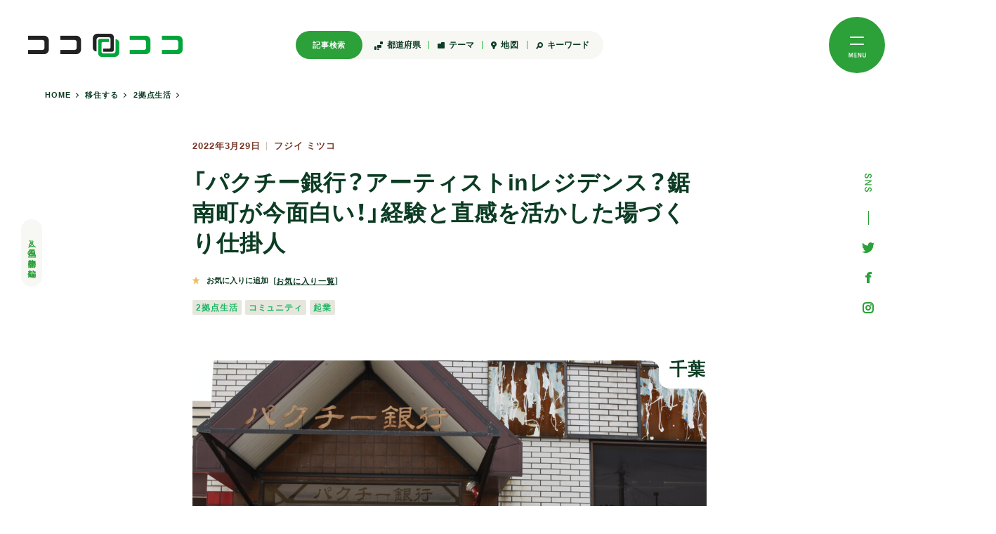

--- FILE ---
content_type: text/html; charset=UTF-8
request_url: https://cocolococo.jp/32858
body_size: 51858
content:
<!doctype html>
<html style="--wHeight:100vh; --wHeightPx:100vh; --scroll:0; --wHeightFixedPx:100vh;">
<head>
			<meta charset="UTF-8">
	<meta name="viewport" content="width=device-width, initial-scale=1">
	<meta name="format-detection" content="telephone=no">
			<title>「パクチー銀行？アーティストinレジデンス？鋸南町が今面白い！」経験と直感を活かした場づくり仕掛人 | ココロココ</title>
	<meta property="og:title" content="「パクチー銀行？アーティストinレジデンス？鋸南町が今面白い！」経験と直感を活かした場づくり仕掛人 | ココロココ">
	<meta property="og:type" content="article">
	<meta property="og:url" content="https://cocolococo.jp/32858">
	<meta property="og:image" content="https://cocolococo.jp/wp-content/uploads/1-23-630x421.jpg">
	<meta name="description" content="千葉県安房郡鋸南（きょなん）町は、名前の通り千葉県で有名な鋸山（のこぎりやま）の南側のふもとに位置する人口約7000人の小さな町です。この町に縁があってたどり着いたのが、知る人ぞ知る経歴を持つ佐谷恭（さたに きょう）さん。鋸南町での新しくて面白い活動についてお話をうかがいました。">
	<meta property="og:locale" content="ja_JP">
	<meta property="og:type" content="article">
	<meta property="og:title" content="「パクチー銀行？アーティストinレジデンス？鋸南町が今面白い！」経験と直感を活かした場づくり仕掛人 | ココロココ">
	<meta property="og:description" content="千葉県安房郡鋸南（きょなん）町は、名前の通り千葉県で有名な鋸山（のこぎりやま）の南側のふもとに位置する人口約7000人の小さな町です。この町に縁があってたどり着いたのが、知る人ぞ知る経歴を持つ佐谷恭（さたに きょう）さん。鋸南町での新しくて面白い活動についてお話をうかがいました。">
	<meta property="og:site_name" content="ココロココ">
	<meta name="twitter:card" content="summary">
	<meta name="twitter:description" content="千葉県安房郡鋸南（きょなん）町は、名前の通り千葉県で有名な鋸山（のこぎりやま）の南側のふもとに位置する人口約7000人の小さな町です。この町に縁があってたどり着いたのが、知る人ぞ知る経歴を持つ佐谷恭（さたに きょう）さん。鋸南町での新しくて面白い活動についてお話をうかがいました。">
	<meta name="twitter:title" content="「パクチー銀行？アーティストinレジデンス？鋸南町が今面白い！」経験と直感を活かした場づくり仕掛人 | ココロココ">
	<meta name="twitter:image" content="https://cocolococo.jp/wp-content/uploads/1-23-630x421.jpg">
	<link rel="shortcut icon" href="https://cocolococo.jp/wp-content/themes/cocolo2023/assets/img/icon/favicon.ico?ver2023" type="image/vnd.microsoft.icon">
	<link rel="stylesheet" href="https://cdn.jsdelivr.net/npm/yakuhanjp@3.4.1/dist/css/yakuhanjp.min.css">
	<script>
  (function(d) {
    var config = {
      kitId: 'xhh2qeg',
      scriptTimeout: 3000,
      async: true
    },
    h=d.documentElement,t=setTimeout(function(){h.className=h.className.replace(/\bwf-loading\b/g,"")+" wf-inactive";},config.scriptTimeout),tk=d.createElement("script"),f=false,s=d.getElementsByTagName("script")[0],a;h.className+=" wf-loading";tk.src='https://use.typekit.net/'+config.kitId+'.js';tk.async=true;tk.onload=tk.onreadystatechange=function(){a=this.readyState;if(f||a&&a!="complete"&&a!="loaded")return;f=true;clearTimeout(t);try{Typekit.load(config)}catch(e){}};s.parentNode.insertBefore(tk,s)
  })(document);
	</script>

	<link rel="stylesheet" href="https://cocolococo.jp/wp-content/themes/cocolo2023/assets/css/style.css?20260202-1022">
	<script async="" src="//www.google-analytics.com/analytics.js"></script>
<script>
(function(i,s,o,g,r,a,m){i['GoogleAnalyticsObject']=r;i[r]=i[r]||function(){
(i[r].q=i[r].q||[]).push(arguments)},i[r].l=1*new Date();a=s.createElement(o),
m=s.getElementsByTagName(o)[0];a.async=1;a.src=g;m.parentNode.insertBefore(a,m)
})(window,document,'script','//www.google-analytics.com/analytics.js','ga');

ga('create', 'UA-267201-43', 'cocolococo.jp');
ga('send', 'pageview');

//fb
(function(d, s, id) {
var js, fjs = d.getElementsByTagName(s)[0];
if (d.getElementById(id)) return;
js = d.createElement(s); js.id = id;
js.src = "//connect.facebook.net/ja_JP/sdk.js#xfbml=1&version=v2.6";
fjs.parentNode.insertBefore(js, fjs);
}(document, 'script', 'facebook-jssdk'));
window.fbAsyncInit = function(){
FB.Event.subscribe("edge.create", function(){ga('send', 'social', 'facebook', 'like', location.href);});
FB.Event.subscribe("edge.remove", function(){ga('send', 'social', 'facebook', 'unlike', location.href);});
};

//tw
window.twttr=(function(d,s,id){var js,fjs=d.getElementsByTagName(s)[0],t=window.twttr || {};if (d.getElementById(id)) return t;js=d.createElement(s);js.id=id;js.src='https://platform.twitter.com/widgets.js';fjs.parentNode.insertBefore(js,fjs);t._e=[];t.ready=function(f) {t._e.push(f);};return t;}(document, 'script', 'twitter-wjs'));
twttr.ready(function (twttr) {
twttr.events.bind("click", function (){ga('send', 'social', 'twitter', 'click', location.href);});
});


</script>
<!-- Google Tag Manager -->
<script>(function(w,d,s,l,i){w[l]=w[l]||[];w[l].push({'gtm.start':
new Date().getTime(),event:'gtm.js'});var f=d.getElementsByTagName(s)[0],
j=d.createElement(s),dl=l!='dataLayer'?'&l='+l:'';j.async=true;j.src=
'https://www.googletagmanager.com/gtm.js?id='+i+dl;f.parentNode.insertBefore(j,f);
})(window,document,'script','dataLayer','GTM-KRP8H83');</script>
<!-- End Google Tag Manager -->
	<meta name='robots' content='max-image-preview:large' />
<link rel='dns-prefetch' href='//maxcdn.bootstrapcdn.com' />
<script type="text/javascript">
window._wpemojiSettings = {"baseUrl":"https:\/\/s.w.org\/images\/core\/emoji\/14.0.0\/72x72\/","ext":".png","svgUrl":"https:\/\/s.w.org\/images\/core\/emoji\/14.0.0\/svg\/","svgExt":".svg","source":{"concatemoji":"https:\/\/cocolococo.jp\/wp-includes\/js\/wp-emoji-release.min.js?ver=6.1.1"}};
/*! This file is auto-generated */
!function(e,a,t){var n,r,o,i=a.createElement("canvas"),p=i.getContext&&i.getContext("2d");function s(e,t){var a=String.fromCharCode,e=(p.clearRect(0,0,i.width,i.height),p.fillText(a.apply(this,e),0,0),i.toDataURL());return p.clearRect(0,0,i.width,i.height),p.fillText(a.apply(this,t),0,0),e===i.toDataURL()}function c(e){var t=a.createElement("script");t.src=e,t.defer=t.type="text/javascript",a.getElementsByTagName("head")[0].appendChild(t)}for(o=Array("flag","emoji"),t.supports={everything:!0,everythingExceptFlag:!0},r=0;r<o.length;r++)t.supports[o[r]]=function(e){if(p&&p.fillText)switch(p.textBaseline="top",p.font="600 32px Arial",e){case"flag":return s([127987,65039,8205,9895,65039],[127987,65039,8203,9895,65039])?!1:!s([55356,56826,55356,56819],[55356,56826,8203,55356,56819])&&!s([55356,57332,56128,56423,56128,56418,56128,56421,56128,56430,56128,56423,56128,56447],[55356,57332,8203,56128,56423,8203,56128,56418,8203,56128,56421,8203,56128,56430,8203,56128,56423,8203,56128,56447]);case"emoji":return!s([129777,127995,8205,129778,127999],[129777,127995,8203,129778,127999])}return!1}(o[r]),t.supports.everything=t.supports.everything&&t.supports[o[r]],"flag"!==o[r]&&(t.supports.everythingExceptFlag=t.supports.everythingExceptFlag&&t.supports[o[r]]);t.supports.everythingExceptFlag=t.supports.everythingExceptFlag&&!t.supports.flag,t.DOMReady=!1,t.readyCallback=function(){t.DOMReady=!0},t.supports.everything||(n=function(){t.readyCallback()},a.addEventListener?(a.addEventListener("DOMContentLoaded",n,!1),e.addEventListener("load",n,!1)):(e.attachEvent("onload",n),a.attachEvent("onreadystatechange",function(){"complete"===a.readyState&&t.readyCallback()})),(e=t.source||{}).concatemoji?c(e.concatemoji):e.wpemoji&&e.twemoji&&(c(e.twemoji),c(e.wpemoji)))}(window,document,window._wpemojiSettings);
</script>
<style type="text/css">
img.wp-smiley,
img.emoji {
	display: inline !important;
	border: none !important;
	box-shadow: none !important;
	height: 1em !important;
	width: 1em !important;
	margin: 0 0.07em !important;
	vertical-align: -0.1em !important;
	background: none !important;
	padding: 0 !important;
}
</style>
	<link rel='stylesheet' id='sbi_styles-css' href='https://cocolococo.jp/wp-content/plugins/instagram-feed/css/sbi-styles.min.css?ver=6.2.9' type='text/css' media='all' />
<link rel='stylesheet' id='wp-block-library-css' href='https://cocolococo.jp/wp-includes/css/dist/block-library/style.min.css?ver=6.1.1' type='text/css' media='all' />
<link rel='stylesheet' id='classic-theme-styles-css' href='https://cocolococo.jp/wp-includes/css/classic-themes.min.css?ver=1' type='text/css' media='all' />
<style id='global-styles-inline-css' type='text/css'>
body{--wp--preset--color--black: #000000;--wp--preset--color--cyan-bluish-gray: #abb8c3;--wp--preset--color--white: #ffffff;--wp--preset--color--pale-pink: #f78da7;--wp--preset--color--vivid-red: #cf2e2e;--wp--preset--color--luminous-vivid-orange: #ff6900;--wp--preset--color--luminous-vivid-amber: #fcb900;--wp--preset--color--light-green-cyan: #7bdcb5;--wp--preset--color--vivid-green-cyan: #00d084;--wp--preset--color--pale-cyan-blue: #8ed1fc;--wp--preset--color--vivid-cyan-blue: #0693e3;--wp--preset--color--vivid-purple: #9b51e0;--wp--preset--gradient--vivid-cyan-blue-to-vivid-purple: linear-gradient(135deg,rgba(6,147,227,1) 0%,rgb(155,81,224) 100%);--wp--preset--gradient--light-green-cyan-to-vivid-green-cyan: linear-gradient(135deg,rgb(122,220,180) 0%,rgb(0,208,130) 100%);--wp--preset--gradient--luminous-vivid-amber-to-luminous-vivid-orange: linear-gradient(135deg,rgba(252,185,0,1) 0%,rgba(255,105,0,1) 100%);--wp--preset--gradient--luminous-vivid-orange-to-vivid-red: linear-gradient(135deg,rgba(255,105,0,1) 0%,rgb(207,46,46) 100%);--wp--preset--gradient--very-light-gray-to-cyan-bluish-gray: linear-gradient(135deg,rgb(238,238,238) 0%,rgb(169,184,195) 100%);--wp--preset--gradient--cool-to-warm-spectrum: linear-gradient(135deg,rgb(74,234,220) 0%,rgb(151,120,209) 20%,rgb(207,42,186) 40%,rgb(238,44,130) 60%,rgb(251,105,98) 80%,rgb(254,248,76) 100%);--wp--preset--gradient--blush-light-purple: linear-gradient(135deg,rgb(255,206,236) 0%,rgb(152,150,240) 100%);--wp--preset--gradient--blush-bordeaux: linear-gradient(135deg,rgb(254,205,165) 0%,rgb(254,45,45) 50%,rgb(107,0,62) 100%);--wp--preset--gradient--luminous-dusk: linear-gradient(135deg,rgb(255,203,112) 0%,rgb(199,81,192) 50%,rgb(65,88,208) 100%);--wp--preset--gradient--pale-ocean: linear-gradient(135deg,rgb(255,245,203) 0%,rgb(182,227,212) 50%,rgb(51,167,181) 100%);--wp--preset--gradient--electric-grass: linear-gradient(135deg,rgb(202,248,128) 0%,rgb(113,206,126) 100%);--wp--preset--gradient--midnight: linear-gradient(135deg,rgb(2,3,129) 0%,rgb(40,116,252) 100%);--wp--preset--duotone--dark-grayscale: url('#wp-duotone-dark-grayscale');--wp--preset--duotone--grayscale: url('#wp-duotone-grayscale');--wp--preset--duotone--purple-yellow: url('#wp-duotone-purple-yellow');--wp--preset--duotone--blue-red: url('#wp-duotone-blue-red');--wp--preset--duotone--midnight: url('#wp-duotone-midnight');--wp--preset--duotone--magenta-yellow: url('#wp-duotone-magenta-yellow');--wp--preset--duotone--purple-green: url('#wp-duotone-purple-green');--wp--preset--duotone--blue-orange: url('#wp-duotone-blue-orange');--wp--preset--font-size--small: 13px;--wp--preset--font-size--medium: 20px;--wp--preset--font-size--large: 36px;--wp--preset--font-size--x-large: 42px;--wp--preset--spacing--20: 0.44rem;--wp--preset--spacing--30: 0.67rem;--wp--preset--spacing--40: 1rem;--wp--preset--spacing--50: 1.5rem;--wp--preset--spacing--60: 2.25rem;--wp--preset--spacing--70: 3.38rem;--wp--preset--spacing--80: 5.06rem;}:where(.is-layout-flex){gap: 0.5em;}body .is-layout-flow > .alignleft{float: left;margin-inline-start: 0;margin-inline-end: 2em;}body .is-layout-flow > .alignright{float: right;margin-inline-start: 2em;margin-inline-end: 0;}body .is-layout-flow > .aligncenter{margin-left: auto !important;margin-right: auto !important;}body .is-layout-constrained > .alignleft{float: left;margin-inline-start: 0;margin-inline-end: 2em;}body .is-layout-constrained > .alignright{float: right;margin-inline-start: 2em;margin-inline-end: 0;}body .is-layout-constrained > .aligncenter{margin-left: auto !important;margin-right: auto !important;}body .is-layout-constrained > :where(:not(.alignleft):not(.alignright):not(.alignfull)){max-width: var(--wp--style--global--content-size);margin-left: auto !important;margin-right: auto !important;}body .is-layout-constrained > .alignwide{max-width: var(--wp--style--global--wide-size);}body .is-layout-flex{display: flex;}body .is-layout-flex{flex-wrap: wrap;align-items: center;}body .is-layout-flex > *{margin: 0;}:where(.wp-block-columns.is-layout-flex){gap: 2em;}.has-black-color{color: var(--wp--preset--color--black) !important;}.has-cyan-bluish-gray-color{color: var(--wp--preset--color--cyan-bluish-gray) !important;}.has-white-color{color: var(--wp--preset--color--white) !important;}.has-pale-pink-color{color: var(--wp--preset--color--pale-pink) !important;}.has-vivid-red-color{color: var(--wp--preset--color--vivid-red) !important;}.has-luminous-vivid-orange-color{color: var(--wp--preset--color--luminous-vivid-orange) !important;}.has-luminous-vivid-amber-color{color: var(--wp--preset--color--luminous-vivid-amber) !important;}.has-light-green-cyan-color{color: var(--wp--preset--color--light-green-cyan) !important;}.has-vivid-green-cyan-color{color: var(--wp--preset--color--vivid-green-cyan) !important;}.has-pale-cyan-blue-color{color: var(--wp--preset--color--pale-cyan-blue) !important;}.has-vivid-cyan-blue-color{color: var(--wp--preset--color--vivid-cyan-blue) !important;}.has-vivid-purple-color{color: var(--wp--preset--color--vivid-purple) !important;}.has-black-background-color{background-color: var(--wp--preset--color--black) !important;}.has-cyan-bluish-gray-background-color{background-color: var(--wp--preset--color--cyan-bluish-gray) !important;}.has-white-background-color{background-color: var(--wp--preset--color--white) !important;}.has-pale-pink-background-color{background-color: var(--wp--preset--color--pale-pink) !important;}.has-vivid-red-background-color{background-color: var(--wp--preset--color--vivid-red) !important;}.has-luminous-vivid-orange-background-color{background-color: var(--wp--preset--color--luminous-vivid-orange) !important;}.has-luminous-vivid-amber-background-color{background-color: var(--wp--preset--color--luminous-vivid-amber) !important;}.has-light-green-cyan-background-color{background-color: var(--wp--preset--color--light-green-cyan) !important;}.has-vivid-green-cyan-background-color{background-color: var(--wp--preset--color--vivid-green-cyan) !important;}.has-pale-cyan-blue-background-color{background-color: var(--wp--preset--color--pale-cyan-blue) !important;}.has-vivid-cyan-blue-background-color{background-color: var(--wp--preset--color--vivid-cyan-blue) !important;}.has-vivid-purple-background-color{background-color: var(--wp--preset--color--vivid-purple) !important;}.has-black-border-color{border-color: var(--wp--preset--color--black) !important;}.has-cyan-bluish-gray-border-color{border-color: var(--wp--preset--color--cyan-bluish-gray) !important;}.has-white-border-color{border-color: var(--wp--preset--color--white) !important;}.has-pale-pink-border-color{border-color: var(--wp--preset--color--pale-pink) !important;}.has-vivid-red-border-color{border-color: var(--wp--preset--color--vivid-red) !important;}.has-luminous-vivid-orange-border-color{border-color: var(--wp--preset--color--luminous-vivid-orange) !important;}.has-luminous-vivid-amber-border-color{border-color: var(--wp--preset--color--luminous-vivid-amber) !important;}.has-light-green-cyan-border-color{border-color: var(--wp--preset--color--light-green-cyan) !important;}.has-vivid-green-cyan-border-color{border-color: var(--wp--preset--color--vivid-green-cyan) !important;}.has-pale-cyan-blue-border-color{border-color: var(--wp--preset--color--pale-cyan-blue) !important;}.has-vivid-cyan-blue-border-color{border-color: var(--wp--preset--color--vivid-cyan-blue) !important;}.has-vivid-purple-border-color{border-color: var(--wp--preset--color--vivid-purple) !important;}.has-vivid-cyan-blue-to-vivid-purple-gradient-background{background: var(--wp--preset--gradient--vivid-cyan-blue-to-vivid-purple) !important;}.has-light-green-cyan-to-vivid-green-cyan-gradient-background{background: var(--wp--preset--gradient--light-green-cyan-to-vivid-green-cyan) !important;}.has-luminous-vivid-amber-to-luminous-vivid-orange-gradient-background{background: var(--wp--preset--gradient--luminous-vivid-amber-to-luminous-vivid-orange) !important;}.has-luminous-vivid-orange-to-vivid-red-gradient-background{background: var(--wp--preset--gradient--luminous-vivid-orange-to-vivid-red) !important;}.has-very-light-gray-to-cyan-bluish-gray-gradient-background{background: var(--wp--preset--gradient--very-light-gray-to-cyan-bluish-gray) !important;}.has-cool-to-warm-spectrum-gradient-background{background: var(--wp--preset--gradient--cool-to-warm-spectrum) !important;}.has-blush-light-purple-gradient-background{background: var(--wp--preset--gradient--blush-light-purple) !important;}.has-blush-bordeaux-gradient-background{background: var(--wp--preset--gradient--blush-bordeaux) !important;}.has-luminous-dusk-gradient-background{background: var(--wp--preset--gradient--luminous-dusk) !important;}.has-pale-ocean-gradient-background{background: var(--wp--preset--gradient--pale-ocean) !important;}.has-electric-grass-gradient-background{background: var(--wp--preset--gradient--electric-grass) !important;}.has-midnight-gradient-background{background: var(--wp--preset--gradient--midnight) !important;}.has-small-font-size{font-size: var(--wp--preset--font-size--small) !important;}.has-medium-font-size{font-size: var(--wp--preset--font-size--medium) !important;}.has-large-font-size{font-size: var(--wp--preset--font-size--large) !important;}.has-x-large-font-size{font-size: var(--wp--preset--font-size--x-large) !important;}
.wp-block-navigation a:where(:not(.wp-element-button)){color: inherit;}
:where(.wp-block-columns.is-layout-flex){gap: 2em;}
.wp-block-pullquote{font-size: 1.5em;line-height: 1.6;}
</style>
<link rel='stylesheet' id='tag-groups-css-frontend-structure-css' href='https://cocolococo.jp/wp-content/plugins/tag-groups/assets/css/jquery-ui.structure.min.css?ver=2.0.0' type='text/css' media='all' />
<link rel='stylesheet' id='tag-groups-css-frontend-theme-css' href='https://cocolococo.jp/wp-content/plugins/tag-groups/assets/css/delta/jquery-ui.theme.min.css?ver=2.0.0' type='text/css' media='all' />
<link rel='stylesheet' id='tag-groups-css-frontend-css' href='https://cocolococo.jp/wp-content/plugins/tag-groups/assets/css/frontend.min.css?ver=2.0.0' type='text/css' media='all' />
<link rel='stylesheet' id='wordpress-popular-posts-css-css' href='https://cocolococo.jp/wp-content/plugins/wordpress-popular-posts/assets/css/wpp.css?ver=6.1.1' type='text/css' media='all' />
<link rel='stylesheet' id='cff-css' href='https://cocolococo.jp/wp-content/plugins/custom-facebook-feed/assets/css/cff-style.min.css?ver=4.2.2' type='text/css' media='all' />
<link rel='stylesheet' id='sb-font-awesome-css' href='https://maxcdn.bootstrapcdn.com/font-awesome/4.7.0/css/font-awesome.min.css?ver=6.1.1' type='text/css' media='all' />
<script type='text/javascript' src='https://cocolococo.jp/wp-includes/js/jquery/jquery.min.js?ver=3.6.1' id='jquery-core-js'></script>
<script type='text/javascript' src='https://cocolococo.jp/wp-includes/js/jquery/jquery-migrate.min.js?ver=3.3.2' id='jquery-migrate-js'></script>
<script type='text/javascript' src='https://cocolococo.jp/wp-content/plugins/tag-groups/assets/js/frontend.min.js?ver=2.0.0' id='tag-groups-js-frontend-js'></script>
<script type='application/json' id='wpp-json'>
{"sampling_active":0,"sampling_rate":100,"ajax_url":"https:\/\/cocolococo.jp\/wp-json\/wordpress-popular-posts\/v1\/popular-posts","api_url":"https:\/\/cocolococo.jp\/wp-json\/wordpress-popular-posts","ID":32858,"token":"fa380fdb9d","lang":0,"debug":0}
</script>
<script type='text/javascript' src='https://cocolococo.jp/wp-content/plugins/wordpress-popular-posts/assets/js/wpp.min.js?ver=6.1.1' id='wpp-js-js'></script>
<link rel="https://api.w.org/" href="https://cocolococo.jp/wp-json/" /><link rel="alternate" type="application/json" href="https://cocolococo.jp/wp-json/wp/v2/posts/32858" /><link rel="EditURI" type="application/rsd+xml" title="RSD" href="https://cocolococo.jp/xmlrpc.php?rsd" />
<link rel="wlwmanifest" type="application/wlwmanifest+xml" href="https://cocolococo.jp/wp-includes/wlwmanifest.xml" />
<meta name="generator" content="WordPress 6.1.1" />
<link rel="canonical" href="https://cocolococo.jp/32858" />
<link rel='shortlink' href='https://cocolococo.jp/?p=32858' />
<link rel="alternate" type="application/json+oembed" href="https://cocolococo.jp/wp-json/oembed/1.0/embed?url=https%3A%2F%2Fcocolococo.jp%2F32858" />
<link rel="alternate" type="text/xml+oembed" href="https://cocolococo.jp/wp-json/oembed/1.0/embed?url=https%3A%2F%2Fcocolococo.jp%2F32858&#038;format=xml" />
            <style id="wpp-loading-animation-styles">@-webkit-keyframes bgslide{from{background-position-x:0}to{background-position-x:-200%}}@keyframes bgslide{from{background-position-x:0}to{background-position-x:-200%}}.wpp-widget-placeholder,.wpp-widget-block-placeholder{margin:0 auto;width:60px;height:3px;background:#dd3737;background:linear-gradient(90deg,#dd3737 0%,#571313 10%,#dd3737 100%);background-size:200% auto;border-radius:3px;-webkit-animation:bgslide 1s infinite linear;animation:bgslide 1s infinite linear}</style>
            </head>
<body data-rsssl=1>
	<!-- Google Tag Manager (noscript) -->
<noscript><iframe src="https://www.googletagmanager.com/ns.html?id=GTM-KRP8H83"
height="0" width="0" style="display:none;visibility:hidden"></iframe></noscript>
<!-- End Google Tag Manager (noscript) -->
<header>
	<div class="header_inner">
		<div class="logo_wrap">
			<a href="/">
				<span class="title">人と風土の物語を編む</span>
				<span class="logo">
					<img src="https://cocolococo.jp/wp-content/themes/cocolo2023/assets/img/common/logo.png">
				</span>
			</a>
		</div>
		<div class="header_search_menu">
			<span class="title">記事検索</span>
			<div class="search_item">
				<button class="menu_button">
					<span class="icon area">
						<svg xmlns="http://www.w3.org/2000/svg" viewBox="0 0 12 12" style="width:12px;">
							<path class="cls-1"
								d="m11,0h-2c-.55,0-1,.45-1,1v2c0,.55.45,1,1,1h2c.55,0,1-.45,1-1V1c0-.55-.45-1-1-1ZM2,7h-1c-.55,0-1,.45-1,1v3c0,.55.45,1,1,1h1c.55,0,1-.45,1-1v-3c0-.55-.45-1-1-1Zm4,3h-1c-.55,0-1,.45-1,1s.45,1,1,1h1c.55,0,1-.45,1-1s-.45-1-1-1Zm3-5h-4c-.55,0-1,.45-1,1v2c0,.55.45,1,1,1h4c.55,0,1-.45,1-1v-2c0-.55-.45-1-1-1Z" />
						</svg>
					</span>
					<span class="txt">都道府県</span>
				</button>
				<div class="comp-hover-menu">
					<div class="menu_inner">
						
<div class="navigation_box">
  <div class="child_nav_box">
    <div class="nav_child_ttl">北海道・東北</div>
    <ul class="small_cat">
      <li class="cat-item"><a href="/tag/hokkaido">北海道 (25)</a></li>
      <li class="cat-item"><a href="/tag/aomori">青森 (57)</a></li>
      <li class="cat-item"><a href="/tag/iwate">岩手 (212)</a></li>
      <li class="cat-item"><a href="/tag/miyagi">宮城 (16)</a></li>
      <li class="cat-item"><a href="/tag/akita">秋田 (31)</a></li>
      <li class="cat-item"><a href="/tag/yamagata">山形 (21)</a></li>
      <li class="cat-item"><a href="/tag/fukushima">福島 (45)</a></li>
    </ul>
  </div>
  <div class="child_nav_box">
    <div class="nav_child_ttl">関東</div>
    <ul class="small_cat">
      <li class="cat-item"><a href="/tag/ibaraki">茨城 (65)</a></li>
      <li class="cat-item"><a href="/tag/tochigi">栃木 (47)</a></li>
      <li class="cat-item"><a href="/tag/gunma">群馬 (8)</a></li>
      <li class="cat-item"><a href="/tag/saitama">埼玉 (5)</a></li>
      <li class="cat-item"><a href="/tag/chiba">千葉 (127)</a></li>
      <li class="cat-item"><a href="/tag/tokyo">東京 (190)</a></li>
      <li class="cat-item"><a href="/tag/kanagawa">神奈川 (27)</a></li>
    </ul>
  </div>
  <div class="child_nav_box">
    <div class="nav_child_ttl">北陸</div>
    <ul class="small_cat">
      <li class="cat-item"><a href="/tag/toyama">富山 (27)</a></li>
      <li class="cat-item"><a href="/tag/ishikawa">石川 (25)</a></li>
      <li class="cat-item"><a href="/tag/fukui">福井 (20)</a></li>
    </ul>
  </div>
  <div class="child_nav_box">
    <div class="nav_child_ttl">甲信越</div>
    <ul class="small_cat">
      <li class="cat-item"><a href="/tag/yamanashi">山梨 (11)</a></li>
      <li class="cat-item"><a href="/tag/nagano">長野 (85)</a></li>
      <li class="cat-item"><a href="/tag/niigata">新潟 (27)</a></li>
    </ul>
  </div>
  <div class="child_nav_box">
    <div class="nav_child_ttl">東海</div>
    <ul class="small_cat">
      <li class="cat-item"><a href="/tag/gifu">岐阜 (48)</a></li>
      <li class="cat-item"><a href="/tag/shizuoka">静岡 (21)</a></li>
      <li class="cat-item"><a href="/tag/aichi">愛知 (14)</a></li>
      <li class="cat-item"><a href="/tag/mie">三重 (28)</a></li>
    </ul>
  </div>
  <div class="child_nav_box">
    <div class="nav_child_ttl">近畿</div>
    <ul class="small_cat">
      <li class="cat-item"><a href="/tag/shiga">滋賀 (25)</a></li>
      <li class="cat-item"><a href="/tag/kyoto">京都 (24)</a></li>
      <li class="cat-item"><a href="/tag/osaka">大阪 (24)</a></li>
      <li class="cat-item"><a href="/tag/hyogo">兵庫 (8)</a></li>
      <li class="cat-item"><a href="/tag/nara">奈良 (14)</a></li>
      <li class="cat-item"><a href="/tag/wakayama">和歌山 (75)</a></li>
    </ul>
  </div>
  <div class="child_nav_box">
    <div class="nav_child_ttl">中国</div>
    <ul class="small_cat">
      <li class="cat-item"><a href="/tag/tottori">鳥取 (17)</a></li>
      <li class="cat-item"><a href="/tag/shimane">島根 (23)</a></li>
      <li class="cat-item"><a href="/tag/okayama">岡山 (11)</a></li>
      <li class="cat-item"><a href="/tag/hiroshima">広島 (6)</a></li>
      <li class="cat-item"><a href="/tag/yamaguchi">山口 (11)</a></li>
    </ul>
  </div>
  <div class="child_nav_box">
    <div class="nav_child_ttl">四国</div>
    <ul class="small_cat">
      <li class="cat-item"><a href="/tag/tokushima">徳島 (25)</a></li>
      <li class="cat-item"><a href="/tag/kagawa">香川 (6)</a></li>
      <li class="cat-item"><a href="/tag/ehime">愛媛 (26)</a></li>
      <li class="cat-item"><a href="/tag/kochi">高知 (25)</a></li>
    </ul>
  </div>
  <div class="child_nav_box">
    <div class="nav_child_ttl">九州・沖縄</div>
    <ul class="small_cat">
      <li class="cat-item"><a href="/tag/fukuoka">福岡 (11)</a></li>
      <li class="cat-item"><a href="/tag/saga">佐賀 (3)</a></li>
      <li class="cat-item"><a href="/tag/nagasaki">長崎 (11)</a></li>
      <li class="cat-item"><a href="/tag/kumamoto">熊本 (6)</a></li>
      <li class="cat-item"><a href="/tag/oita">大分 (29)</a></li>
      <li class="cat-item"><a href="/tag/miyazaki">宮崎 (11)</a></li>
      <li class="cat-item"><a href="/tag/kagoshima">鹿児島 (19)</a></li>
      <li class="cat-item"><a href="/tag/okinawa">沖縄 (17)</a></li>
    </ul>
  </div>
</div><!-- navigation_box -->
					</div>
				</div>
			</div>
			<div class="search_item">
				<button class="menu_button">
					<span class="icon theme">
						<svg xmlns="http://www.w3.org/2000/svg" viewBox="0 0 10 9" style="width:10px;">
							<path class="cls-1" d="m9,0h-3c-.55,0-1,.45-1,1v1H1c-.55,0-1,.45-1,1v5c0,.55.45,1,1,1h8c.55,0,1-.45,1-1V1c0-.55-.45-1-1-1Z" />
						</svg>
					</span>
					<span class="txt">テーマ</span>
				</button>
				<div class="comp-hover-menu">
					<div class="menu_inner">
						<div class="navigation_box">
  <div class="child_nav_box">
    <div class="nav_child_ttl">移住する</div>
    <ul class="small_cat">
      	<li class="cat-item cat-item-85"><a href="https://cocolococo.jp/immigration/two-regional">2拠点生活 (86)</a>
</li>
	<li class="cat-item cat-item-119"><a href="https://cocolococo.jp/immigration/i-turn">Iターン (237)</a>
</li>
	<li class="cat-item cat-item-182"><a href="https://cocolococo.jp/immigration/j-turn">Jターン (12)</a>
</li>
	<li class="cat-item cat-item-118"><a href="https://cocolococo.jp/immigration/u-turn">Uターン (168)</a>
</li>
	<li class="cat-item cat-item-183"><a href="https://cocolococo.jp/immigration/multi-regional">多拠点生活 (25)</a>
</li>
    </ul>
  </div>
  <div class="child_nav_box">
    <div class="nav_child_ttl">つながる</div>
    <ul class="small_cat">
      	<li class="cat-item cat-item-200"><a href="https://cocolococo.jp/relation/event">イベント (742)</a>
</li>
	<li class="cat-item cat-item-99"><a href="https://cocolococo.jp/relation/guesthouse">ゲストハウス (42)</a>
</li>
	<li class="cat-item cat-item-184"><a href="https://cocolococo.jp/relation/learning-local">ローカルを学ぶ (159)</a>
</li>
	<li class="cat-item cat-item-120"><a href="https://cocolococo.jp/relation/experience-stay">体験滞在 (205)</a>
</li>
	<li class="cat-item cat-item-121"><a href="https://cocolococo.jp/relation/involve-city">都市から関わる (142)</a>
</li>
    </ul>
  </div>
  <div class="child_nav_box">
    <div class="nav_child_ttl">はたらく</div>
    <ul class="small_cat">
      	<li class="cat-item cat-item-195"><a href="https://cocolococo.jp/work/handwork">ものづくり (72)</a>
</li>
	<li class="cat-item cat-item-196"><a href="https://cocolococo.jp/work/remote-work">リモートワーク (44)</a>
</li>
	<li class="cat-item cat-item-245"><a href="https://cocolococo.jp/work/%e3%83%af%e2%80%95%e3%82%b1%e3%83%bc%e3%82%b7%e3%83%a7%e3%83%b3">ワ―ケーション (5)</a>
</li>
	<li class="cat-item cat-item-94"><a href="https://cocolococo.jp/work/half-agriculture">半農半X (9)</a>
</li>
	<li class="cat-item cat-item-95"><a href="https://cocolococo.jp/work/chiikiokoshi">地域おこし (321)</a>
</li>
	<li class="cat-item cat-item-186"><a href="https://cocolococo.jp/work/small-business">小商い (24)</a>
</li>
	<li class="cat-item cat-item-185"><a href="https://cocolococo.jp/work/employment">就職 (66)</a>
</li>
	<li class="cat-item cat-item-112"><a href="https://cocolococo.jp/work/starting-business">起業 (98)</a>
</li>
	<li class="cat-item cat-item-90"><a href="https://cocolococo.jp/work/agriculture">農林漁業 (149)</a>
</li>
    </ul>
  </div>
  <div class="child_nav_box">
    <div class="nav_child_ttl">プロジェクト</div>
    <ul class="small_cat">
      	<li class="cat-item cat-item-142"><a href="https://cocolococo.jp/project/art">アート (56)</a>
</li>
	<li class="cat-item cat-item-251"><a href="https://cocolococo.jp/project/tinyhouse">タイニーハウス (5)</a>
</li>
	<li class="cat-item cat-item-107"><a href="https://cocolococo.jp/project/town-planning">まちづくり (149)</a>
</li>
	<li class="cat-item cat-item-191"><a href="https://cocolococo.jp/project/local-media">ローカルメディア (82)</a>
</li>
	<li class="cat-item cat-item-102"><a href="https://cocolococo.jp/project/tradition">伝統をつなぐ (74)</a>
</li>
	<li class="cat-item cat-item-188"><a href="https://cocolococo.jp/project/shopping-street">商店街 (12)</a>
</li>
	<li class="cat-item cat-item-113"><a href="https://cocolococo.jp/project/local-resource">地域資源活用 (118)</a>
</li>
	<li class="cat-item cat-item-106"><a href="https://cocolococo.jp/project/vacant-house">空家・廃校活用 (70)</a>
</li>
    </ul>
  </div>
  <div class="child_nav_box">
    <div class="nav_child_ttl">ライフスタイル</div>
    <ul class="small_cat">
      	<li class="cat-item cat-item-192"><a href="https://cocolococo.jp/life/outdoor">アウトドア (46)</a>
</li>
	<li class="cat-item cat-item-105"><a href="https://cocolococo.jp/life/community">コミュニティ (188)</a>
</li>
	<li class="cat-item cat-item-178"><a href="https://cocolococo.jp/life/polite-lifestyle">ていねいな暮らし (26)</a>
</li>
	<li class="cat-item cat-item-96"><a href="https://cocolococo.jp/life/house">住まい (97)</a>
</li>
	<li class="cat-item cat-item-86"><a href="https://cocolococo.jp/life/child-rearing">子育て・子ども (55)</a>
</li>
	<li class="cat-item cat-item-87"><a href="https://cocolococo.jp/life/marriage">結婚 (11)</a>
</li>
	<li class="cat-item cat-item-109"><a href="https://cocolococo.jp/life/food">食 (140)</a>
</li>
    </ul>
  </div>
  <div class="child_nav_box">
    <div class="nav_child_ttl">土地</div>
    <ul class="small_cat">
      	<li class="cat-item cat-item-193"><a href="https://cocolococo.jp/place/peninsula">半島 (66)</a>
</li>
	<li class="cat-item cat-item-194"><a href="https://cocolococo.jp/place/local-city">地方都市 (57)</a>
</li>
	<li class="cat-item cat-item-54"><a href="https://cocolococo.jp/place/island-living">島暮らし (50)</a>
</li>
	<li class="cat-item cat-item-116"><a href="https://cocolococo.jp/place/near-sea">海のそば (69)</a>
</li>
	<li class="cat-item cat-item-55"><a href="https://cocolococo.jp/place/satoyama">里山暮らし (97)</a>
</li>
    </ul>
  </div>
</div><!-- navigation_box -->
					</div>
				</div>
			</div>
			<div class="search_item">
				<a class="menu_button" href="/map">
					<span class="icon map">
						<svg xmlns="http://www.w3.org/2000/svg" viewBox="0 0 7.8 11.05" style="width:8px;">
							<path class="cls-1"
								d="m3.9,0C1.75,0,0,1.74,0,3.89c0,1.34.68,2.58,1.82,3.29.44.79.71,1.66.78,2.56,0,.72.58,1.3,1.3,1.3s1.3-.58,1.3-1.3c.07-.9.34-1.77.78-2.56,1.82-1.15,2.37-3.55,1.22-5.37C6.48.69,5.24,0,3.9,0h0Zm0,5.2c-.72,0-1.3-.58-1.3-1.3s.58-1.3,1.3-1.3,1.3.58,1.3,1.3-.58,1.3-1.3,1.3h0Z" />
						</svg>
					</span>
					<span class="txt">地図</span>
				</a>
			</div>
			<div class="search_item">
				<button class="menu_button">
					<span class="icon keyword">
						<svg xmlns="http://www.w3.org/2000/svg" viewBox="0 0 10.49 9.97" style="width:10px;">
							<path class="cls-1"
								d="m6.47,0c-2.2-.01-3.99,1.76-4,3.95,0,.6.13,1.2.39,1.75-.01.01-.03.01-.04.03l-2.83,2.83,1.41,1.41,2.73-2.73c1.79,1.29,4.29.89,5.58-.9,1.29-1.79.89-4.29-.9-5.58C8.14.26,7.32,0,6.47,0Zm0,6c-1.1,0-2-.9-2-2s.9-2,2-2,2,.9,2,2-.9,2-2,2Z" />
						</svg>
					</span>
					<span class="txt">キーワード</span>
				</button>
				<div class="comp-hover-menu">
					<div class="menu_inner">
						<div class="search_wrapper">
							<div class="search_wrap func-search-wrap">
								<div class="input_box">
									<span class="search_icon">
										<svg xmlns="http://www.w3.org/2000/svg" viewBox="0 0 10.49 9.97">
											<path class="cls-1"
												d="m6.47,0c-2.2-.01-3.99,1.76-4,3.95,0,.6.13,1.2.39,1.75-.01.01-.03.01-.04.03l-2.83,2.83,1.41,1.41,2.73-2.73c1.79,1.29,4.29.89,5.58-.9,1.29-1.79.89-4.29-.9-5.58C8.14.26,7.32,0,6.47,0Zm0,6c-1.1,0-2-.9-2-2s.9-2,2-2,2,.9,2,2-.9,2-2,2Z">
											</path>
										</svg>
									</span>
									<input type="text" placeholder="記事検索" name="q" value="" class="">
								</div>
								<button type="button" class="search_submit">検索</button>
							</div>
						</div>
					</div><!-- menu_inner -->
				</div><!-- comp-hover-menu -->
			</div>
		</div><!-- header_search_menu -->
		<div id="humButton" class="humbutton_wrap">
			<button>
				<span class="button_inner">
					<span class="line_wrap">
						<span class="line"></span>
						<span class="line"></span>
					</span>
					<span class="txt"></span>
				</span>
			</button>
		</div>
	</div><!-- header_inner -->
</header>
		<div class="comp-page-bread">
		<!-- Breadcrumb NavXT 7.2.0 -->
<a title="ココロココ" href="https://cocolococo.jp/" class="home">HOME</a> &gt; <a title="移住する" href="https://cocolococo.jp/immigration" class="taxonomy category">移住する</a> &gt; <a title="2拠点生活" href="https://cocolococo.jp/immigration/two-regional" class="taxonomy category">2拠点生活</a> &gt; <!-- 「パクチー銀行？アーティストinレジデンス？鋸南町が今面白い！」経験と直感を活かした場づくり仕掛人 -->	</div>
	<article id="article" class="page-article" authorID="91">
		<section class="section-article-header">
			<div class="section_inner">
				<div class="article_wrapper">
					<div class="header_upper_flex">
													<div class="info_wrap">
								<span class="date">2022年3月29日</span>
								<a href="https://cocolococo.jp/author/mitsuko-fujii-admin" class="author">フジイ ミツコ</a>
							</div>
																	</div><!-- header_upper_flex -->
					<div class="title_wrapper">
						<h1 class="article_ttl">「パクチー銀行？アーティストinレジデンス？鋸南町が今面白い！」経験と直感を活かした場づくり仕掛人</h1>
					</div>
					<div class="header_lower_flex">
												<div class="favorite_button_wrap">
							<div class="fav_button">
								<button id="favButton" type="submit" onClick="setFavorite('32858');">
									<span class="icon">
										<svg xmlns="http://www.w3.org/2000/svg" viewBox="0 0 22.37 21.47">
											<path class="cls-1" d="m21.55,7.54h-6.65c-.36,0-.69-.23-.8-.58h0L12.01.57C11.9.23,11.58,0,11.23,0h-.09c-.36,0-.67.23-.78.57l-2.09,6.39c-.11.35-.44.58-.8.58H.82C.37,7.54,0,7.9,0,8.36h0v.09c0,.26.13.51.34.66l5.36,3.89c.3.21.42.6.31.95l-2.11,6.43c-.14.43.09.89.52,1.03l.07.02c.25.08.53.04.74-.11l5.95-4.31,5.96,4.32c.14.1.31.16.48.16.09,0,.18-.01.26-.04l.07-.02c.43-.14.66-.61.52-1.03l-2.11-6.43c-.12-.35,0-.73.31-.95l5.36-3.89c.21-.15.34-.4.34-.66v-.09c0-.45-.37-.82-.82-.82Z"></path>
										</svg>
									</span>
									<span class="txt">お気に入りに追加</span>
								</button>
							</div>
							<div class="fav_link">［<a class="fav_link" href="/favorite">お気に入り一覧</a>］</div>
						</div>
						<div class="comp-tag-wrap tag_wrap">
							<a href="https://cocolococo.jp/immigration/two-regional" rel="category tag">2拠点生活</a> <a href="https://cocolococo.jp/life/community" rel="category tag">コミュニティ</a> <a href="https://cocolococo.jp/work/starting-business" rel="category tag">起業</a>						</div>
					</div><!-- header_lower_flex -->
										<div class="thumb_wrap">
												<div class="prefecture">
							<div class="pref_inner">
								<a href="https://cocolococo.jp/tag/chiba" rel="tag">千葉</a>							</div>
						</div>
												<div class="img_wrap">
							<img src="https://cocolococo.jp/wp-content/uploads/1-23.jpg" srcset="https://cocolococo.jp/wp-content/uploads/1-23.jpg 1440w, https://cocolococo.jp/wp-content/uploads/1-23-768x513.jpg 768w, https://cocolococo.jp/wp-content/uploads/1-23.jpg 2048w" alt="$title;">
						</div>
					</div><!-- thumb_wrap -->
					<div class="desc_wrap">
						<p>千葉県安房郡鋸南（きょなん）町は、名前の通り千葉県で有名な鋸山（のこぎりやま）の南側のふもとに位置する人口約7000人の小さな町です。この町に縁があってたどり着いたのが、知る人ぞ知る経歴を持つ佐谷恭（さたに きょう）さん。鋸南町での新しくて面白い活動についてお話をうかがいました。</p>					</div>
					<div id="articleIndex" class="comp-article-index" style="display: none;">
						<div class="index_ttl"><span>目次</span></div>
						<ul></ul>
					</div><!-- comp-article-index -->
				</div><!-- comp-article-header -->
			</div><!-- section_inner-->
		</section>
		<section class="section-article-content">
			<div class="section_inner">
				<div class="comp-article-content">
					<div id="entryContent" class="entryContent__main--text entry-content">
						<h2>Googleでは見つけられない面白さを鋸南町に</h2>
<p>佐谷さんが鋸南町で2022年1月1日にオープンしたのが『パクチー銀行』です。場所は、JR内房線保田（ほた）駅の目の前で、外見も金融機関にそっくり。無人駅に突如現れる不思議な名前の建物に、おどろいて写真を撮る人も少なくありません。</p>
<div id="attachment_32868" style="width: 810px" class="wp-caption alignnone"><img aria-describedby="caption-attachment-32868" decoding="async" loading="lazy" src="https://cocolococo.jp/wp-content/uploads/2-17.jpg" alt="" width="800" height="534" class="img-fix wp-image-32868 size-full" srcset="https://cocolococo.jp/wp-content/uploads/2-17.jpg 800w, https://cocolococo.jp/wp-content/uploads/2-17-330x220.jpg 330w, https://cocolococo.jp/wp-content/uploads/2-17-768x513.jpg 768w, https://cocolococo.jp/wp-content/uploads/2-17-630x421.jpg 630w" sizes="(max-width: 800px) 100vw, 800px" /><p id="caption-attachment-32868" class="wp-caption-text">目を引く「パクチー銀行」の文字</p></div>
<p>このキャッチーな仕掛けには、佐谷さんの経歴が大きく関係しています。 佐谷さんがこれまで手掛けてきたのは初めての試みばかり。パクチー好きの聖地とも呼ばれ、惜しまれながらも2018年に閉店（その後、世界各地で“無店舗展開”中）した世界初のパクチー料理専門店『パクチーハウス東京』、東京初のコワーキングスペース『PAX Coworking』、街と人がつながるランニングイベント『シャルソン（ソーシャルマラソン）』。<br /> 知る人ぞ知るブームの火付け役だった佐谷さんが2007年から続けている活動が、パクチーの種を配布しパクチーを普及するシードバンク『パクチー銀行』。そのリアル店舗が旧金融機関の建物を改修した鋸南町の『パクチー銀行』本店だったのです。</p>
<div id="attachment_32869" style="width: 810px" class="wp-caption alignnone"><img aria-describedby="caption-attachment-32869" decoding="async" loading="lazy" src="https://cocolococo.jp/wp-content/uploads/3-22.jpg" alt="" width="800" height="534" class="img-fix wp-image-32869 size-full" srcset="https://cocolococo.jp/wp-content/uploads/3-22.jpg 800w, https://cocolococo.jp/wp-content/uploads/3-22-330x220.jpg 330w, https://cocolococo.jp/wp-content/uploads/3-22-768x513.jpg 768w, https://cocolococo.jp/wp-content/uploads/3-22-630x421.jpg 630w" sizes="(max-width: 800px) 100vw, 800px" /><p id="caption-attachment-32869" class="wp-caption-text">パクチー銀行のウッドデッキテーブル</p></div>
<p>「あえて、Googleマップには『パクチー銀行』と表示されないようにしています。その方が実際に見つけた時に驚きがあって面白いから(笑)。一種のインスタレーションアートであり、店を利用する人もそうでない人も楽しめるパブリックアートを目指しています。駅の改札を出てすぐ目の前にあるこの建物で、鋸南を訪れた人に圧倒的なインパクトをあたえて、鋸南にまた来なければと思ってもらいたいですね」<br /> パクチー銀行の表向きの顔はカフェ。佐谷さんがカウンターに立ち、佐谷さんが納得した美味しさのコーヒーとパクチーを使ったお茶やクラフトビール、『いのパク』と名付けられたパクチーとジビエを組み合わせた料理を提供してくれます。</p>
<h2>「人との交流が魅力的な旅」を楽しんでほしい</h2>
<p>現在47歳でバイタリティ豊かな佐谷さんの原点は『旅』。神奈川県秦野市出身で学生時代から世界中を旅しており、今に到るまでに60カ国・地域を訪れたそうです。<br /> 「僕が旅を始めたのは90年代で、ゲストハウスを泊まり歩いていました。ゲストハウスのロビーにはいろんな国の人がいて会話するじゃないですか。そこで親しくなったりするのが面白くて。いろんな国を見たくて旅に出ましたが、実際に行くと大きな観光地は疲れちゃって、人に会うのがメインになりましたね。で、旅っていいなと、もっとみんなが旅に出たらいいなと思って、ネットで旅をしてもらいやすくなるような情報発信をはじめました」</p>
<p>「それから、旅で出会った人って連絡先を交換したとしてもなかなか再会が難しいんですね。当時は携帯電話もネットもまだそんなに普及してなかったので。出会いは楽しいだけだけど、再会ってパワーがあってそこから何かが始まることだと思うんです。そこで、当時住んでいた京都でバックパッカーの呑み会を企画して人と人を引き合わせたり再会させたりすることになりました」</p>
<div id="attachment_32870" style="width: 810px" class="wp-caption alignnone"><img aria-describedby="caption-attachment-32870" decoding="async" loading="lazy" src="https://cocolococo.jp/wp-content/uploads/4-18.jpg" alt="" width="800" height="534" class="img-fix wp-image-32870 size-full" srcset="https://cocolococo.jp/wp-content/uploads/4-18.jpg 800w, https://cocolococo.jp/wp-content/uploads/4-18-330x220.jpg 330w, https://cocolococo.jp/wp-content/uploads/4-18-768x513.jpg 768w, https://cocolococo.jp/wp-content/uploads/4-18-630x421.jpg 630w" sizes="(max-width: 800px) 100vw, 800px" /><p id="caption-attachment-32870" class="wp-caption-text">広々とした店内で語る佐谷さん</p></div>
<p>「大学を卒業して一度サラリーマンになったんですが、複数のキャリアチェンジを経て、子どもが生まれるのをきっかけに31歳でサラリーマンから足を洗いました。子どもと同じぐらい成長したい、未来のために自分の経験を還元したいと思ったんです。ただ、その時点でプランは全くなくて(笑)自分ができるのは、人を集めて呑み会を開催することぐらいしかなかったんです。その能力を活かして、旅のように知らない人との交流の場をつくることができれば、旅と同じことが日本でもできて面白いんじゃないかと。そもそも日本にはコミュニケーションがもっと必要だとも思っていたので。そうして考えたのが、相席などゲストハウス的な気軽に発生するコミュニケーションの仕掛けを持った交流する飲食店経営でした」</p>
<h2>『ありえないをブームに』した後は</h2>
<p>以前からパクチーがおいしくて楽しいと思っていた佐谷さんが交流する飲食店のアイディアとパクチーを組み合わせて誕生させたのが世界初のパクチー料理専門店『パクチーハウス東京』。<br /> 東京都世田谷区にオープンした店は、「パクチー料理専門店なんてありえない」と言われていたにもかかわらず一大ブームを巻き起こし、パクチーがおいしく楽しくて面白い店として予約でいっぱいの繁盛店となりました。この流れで、交流するオフィスとして東京初となるコワーキングスペース『PAX Coworking』も開始。たくさんの出会いとつながりが生まれましたが、10年続けた後、計画的に『パクチーハウス』はリアル店舗を閉店。無店舗展開をはじめます。</p>
<div id="attachment_32871" style="width: 810px" class="wp-caption alignnone"><img aria-describedby="caption-attachment-32871" decoding="async" loading="lazy" src="https://cocolococo.jp/wp-content/uploads/2a9d5b19496bbd522ced1de138771790.jpg" alt="" width="800" height="533" class="img-fix wp-image-32871 size-full" srcset="https://cocolococo.jp/wp-content/uploads/2a9d5b19496bbd522ced1de138771790.jpg 800w, https://cocolococo.jp/wp-content/uploads/2a9d5b19496bbd522ced1de138771790-330x220.jpg 330w, https://cocolococo.jp/wp-content/uploads/2a9d5b19496bbd522ced1de138771790-768x512.jpg 768w, https://cocolococo.jp/wp-content/uploads/2a9d5b19496bbd522ced1de138771790-630x420.jpg 630w" sizes="(max-width: 800px) 100vw, 800px" /><p id="caption-attachment-32871" class="wp-caption-text">パクチーハウス東京でのイベント</p></div>
<p>「無店舗展開のいいところは自由があっておもしろいところ。定価やさまざまな固定費などに縛られず活動できるんです。また、新しい場所でコラボしやすいのも魅力。行った先々でレストランを開くことができます。高知県の限界集落でパクチーイベントを開いたときに、パクチーを初めて食べた年配の方が『パクチーで新しい世界が広がった』と言ってくれたのは印象的でしたね。また、コワーキングについての講演や、僕が執筆した『「ありえない」をブームにするつながりの仕事術』の講演などで、全国を旅することが多くなりました」</p>
<h2>アートのあるコワーキング『鋸南エアルポルト』</h2>
<div id="attachment_32872" style="width: 810px" class="wp-caption alignnone"><img aria-describedby="caption-attachment-32872" decoding="async" loading="lazy" src="https://cocolococo.jp/wp-content/uploads/6-16.jpg" alt="" width="800" height="534" class="img-fix wp-image-32872 size-full" srcset="https://cocolococo.jp/wp-content/uploads/6-16.jpg 800w, https://cocolococo.jp/wp-content/uploads/6-16-330x220.jpg 330w, https://cocolococo.jp/wp-content/uploads/6-16-768x513.jpg 768w, https://cocolococo.jp/wp-content/uploads/6-16-630x421.jpg 630w" sizes="(max-width: 800px) 100vw, 800px" /><p id="caption-attachment-32872" class="wp-caption-text">たくさんの名前が並ぶ鋸南エアルポルトの看板</p></div>
<p>全国を旅して活動する中、鋸南町に縁ができたのは2018年。鋸南町で企業誘致活動をしている友人に鋸南町へ誘われたのをきっかけに、千葉県の名山・鋸山や、地元飲食店、鋸南町に住む人々と関わるうち、佐谷さんは鋸南町に魅力を感じていきました。</p>
<p>「すぐに鋸南町で何かする、と検討したわけではなかったのですが、2019年に講演会で鋸南町を再訪し、講演後のディスカッションがすごく盛り上がったんです。それで、この町は面白い人が集まる不思議な魅力があるに違いないとイメージできました」</p>
<p>そこで、コワーキングにアートを組み合わせる以前からのアイディアを実現すべく立ち上げたのが保田中央の『鋸南エアルポルト』。エアルポルトは、AIR-portと書き、Artist In Residence（アーティストインレジデンス）の頭文字（AIR）と港や人が集まる場所意味するportという単語を組み合わせてつくりました。英語読みでエアポートと読ませると空港をイメージしてしまう人が多いと思ったので、そのスペルをインド英語読みしてエアルポルトと読ませ、新しい言葉として定着させたいそう。<br /> 名前の通り、アーティストが集まり滞在して創作するスペースとシェアハウス、仕事ができるコワーキングスペースが一体となり、コタツや卓球台などもある、交流するオフィスが鋸南町に生まれたのです。</p>
<div id="attachment_32873" style="width: 810px" class="wp-caption alignnone"><img aria-describedby="caption-attachment-32873" decoding="async" loading="lazy" src="https://cocolococo.jp/wp-content/uploads/7-14.jpg" alt="" width="800" height="534" class="img-fix wp-image-32873 size-full" srcset="https://cocolococo.jp/wp-content/uploads/7-14.jpg 800w, https://cocolococo.jp/wp-content/uploads/7-14-330x220.jpg 330w, https://cocolococo.jp/wp-content/uploads/7-14-768x513.jpg 768w, https://cocolococo.jp/wp-content/uploads/7-14-630x421.jpg 630w" sizes="(max-width: 800px) 100vw, 800px" /><p id="caption-attachment-32873" class="wp-caption-text">鋸南エアルポルトでコワーキング中の利用者</p></div>
<p>「場所は保田駅から徒歩3分の『ファッションセンター　フナト』という地域の人に愛された旧ショッピングセンター。広い2階建てで、さらに居住区もつながっているという珍しい作りで、アーティストが滞在するのにもピッタリだったのと、面白い構造に惹かれて決めました。ただ、この物件を借りようと決めたのが2019年8月だったのですが、直後の2019年9月に令和元年房総半島台風が来て鋸南町は大きな被害を受けました。現在ではかなり復興していますが、当時は大変で鋸南エアルポルトの立ち上げの傍ら、週一でボランティア活動に参加させていただきました」<br /> 現在、鋸南エアルポルトは佐谷さんと仲間とで共同運営しています。その仲間、まさやんは、週末に道の駅保田小学校に弁当を卸しているほか、縄文アーティストとして野焼きなどでの縄文土器作成、竪穴式住居を作るワークショップなどを行っています。</p>
<div id="attachment_32875" style="width: 810px" class="wp-caption alignnone"><img aria-describedby="caption-attachment-32875" decoding="async" loading="lazy" src="https://cocolococo.jp/wp-content/uploads/8-13.jpg" alt="" width="800" height="534" class="img-fix wp-image-32875 size-full" srcset="https://cocolococo.jp/wp-content/uploads/8-13.jpg 800w, https://cocolococo.jp/wp-content/uploads/8-13-330x220.jpg 330w, https://cocolococo.jp/wp-content/uploads/8-13-768x513.jpg 768w, https://cocolococo.jp/wp-content/uploads/8-13-630x421.jpg 630w" sizes="(max-width: 800px) 100vw, 800px" /><p id="caption-attachment-32875" class="wp-caption-text">縄文土器の作品</p></div>
<p>また、アフリカの布を使った洋服を作る複業アーティストの展示販売や、すでにふたりの20代が利用した89日間起業家応援プランなども展開。<br /> 鋸南エアルポルトに滞在するアーティストやコワーキング利用者はその時々で違いますが、全国各地からうわさを聞きつけ、いろいろな人が訪れているそうです。</p>
<h2>鋸南とのつながりを生み出す『パクチー銀行』</h2>
<p>東京・世田谷と鋸南町の二拠点生活をしながら、鋸南エアルポルトを立ち上げて2年が過ぎたころ、保田駅前にある旧金融機関の建物が貸し出されるタイミングで『パクチー銀行本店』の立ち上げを思いついた佐谷さん。2022年1月1日のオープンを実現し、今に至ります。</p>
<p>「二拠点生活なので、パクチー銀行の営業日は僕の予定次第なんですけど、鋸南町の方やパクチー銀行に興味を持ってわざわざ来てくれる近隣市町の方も増えてきました。鋸南エアルポルトは誰もが気軽に入ってもらえる場所なのですが、コワーキングスペース＝仕事場と解釈して、地元の方は遠慮して入りにくいと言う方も多かったです。パクチー銀行は表向きにはカフェなので「入りやすい」と言われることが多いです。まだオープンから数ヶ月ですが、おかげさまで、町内にさらに知り合いが増えましたね」</p>
<div id="attachment_32876" style="width: 810px" class="wp-caption alignnone"><img aria-describedby="caption-attachment-32876" decoding="async" loading="lazy" src="https://cocolococo.jp/wp-content/uploads/9-15.jpg" alt="" width="800" height="534" class="img-fix wp-image-32876 size-full" srcset="https://cocolococo.jp/wp-content/uploads/9-15.jpg 800w, https://cocolococo.jp/wp-content/uploads/9-15-330x220.jpg 330w, https://cocolococo.jp/wp-content/uploads/9-15-768x513.jpg 768w, https://cocolococo.jp/wp-content/uploads/9-15-630x421.jpg 630w" sizes="(max-width: 800px) 100vw, 800px" /><p id="caption-attachment-32876" class="wp-caption-text">町民とカウンター越しに色々な話で盛り上がる</p></div>
<p>「駅前という立地と名前と外観のインパクトで、保田駅を利用する鋸山への登山客も興味を持ってくれ、登山後に立ち寄ってくれたり電車の待ち時間に寄ってみたという人も少なくありません。クラフトビールを置いているので、ビールを飲みながら電車を2本くらい遅らせて話していった人もいます。ライブをしたい、アート展をしたいというご意見をたくさんいただいているので、町の人と観光客が楽しく交流する文化の発信基地にしたいと思っています。たまたま鋸南に来た人が、町に楽しい印象を持ってもらって、再訪してもらい、つながっていってほしいなと思いますね」</p>
<div id="attachment_32877" style="width: 810px" class="wp-caption alignnone"><img aria-describedby="caption-attachment-32877" decoding="async" loading="lazy" src="https://cocolococo.jp/wp-content/uploads/10-21.jpg" alt="" width="800" height="534" class="img-fix wp-image-32877 size-full" srcset="https://cocolococo.jp/wp-content/uploads/10-21.jpg 800w, https://cocolococo.jp/wp-content/uploads/10-21-330x220.jpg 330w, https://cocolococo.jp/wp-content/uploads/10-21-768x513.jpg 768w, https://cocolococo.jp/wp-content/uploads/10-21-630x421.jpg 630w" sizes="(max-width: 800px) 100vw, 800px" /><p id="caption-attachment-32877" class="wp-caption-text">名前に惹かれ、登山前に立ち寄る若者も</p></div>
<p>また、金融機関の姿をほぼそのまま残す外観のパクチー銀行ですが、アーティストのギャラリー利用もできる建物内はアートな遊び心にあふれています。この内外装に使われているのはSOTOCHIKU素材。SOTOCHIKUとは、株式会社グリッドフレームが提案する、雨風にさらされて崩れたり錆びたりなど経年変化した素材を使ったアートな内外装技法を言います。</p>
<div id="attachment_32878" style="width: 810px" class="wp-caption alignnone"><img aria-describedby="caption-attachment-32878" decoding="async" loading="lazy" src="https://cocolococo.jp/wp-content/uploads/11-20.jpg" alt="" width="800" height="534" class="img-fix wp-image-32878 size-full" srcset="https://cocolococo.jp/wp-content/uploads/11-20.jpg 800w, https://cocolococo.jp/wp-content/uploads/11-20-330x220.jpg 330w, https://cocolococo.jp/wp-content/uploads/11-20-768x513.jpg 768w, https://cocolococo.jp/wp-content/uploads/11-20-630x421.jpg 630w" sizes="(max-width: 800px) 100vw, 800px" /><p id="caption-attachment-32878" class="wp-caption-text">SOTOCHIKU素材を使ったスタイリッシュな店内</p></div>
<p>「パクチー銀行はSOTOCHIKUのコンセプトを広めるショールームとしての役目もあるんです。実際に今建物の壁に貼ってある鉄板はSOTOCHIKU素材として錆びさせている最中で、最終的には東京都内へ納品されるんですよ。もともと鋸南町には古い家が多く、台風での被災や高齢化で空き家も増えています。それは逆に言うとSOTOCHIKU素材が存在しているということで、鋸南のSOTOCHIKU素材が知られ、世に広まれば、鋸南町の新しい魅力のひとつになるのではと思っています」</p>
<div id="attachment_32879" style="width: 810px" class="wp-caption alignnone"><img aria-describedby="caption-attachment-32879" decoding="async" loading="lazy" src="https://cocolococo.jp/wp-content/uploads/12-15.jpg" alt="" width="800" height="534" class="img-fix wp-image-32879 size-full" srcset="https://cocolococo.jp/wp-content/uploads/12-15.jpg 800w, https://cocolococo.jp/wp-content/uploads/12-15-330x220.jpg 330w, https://cocolococo.jp/wp-content/uploads/12-15-768x513.jpg 768w, https://cocolococo.jp/wp-content/uploads/12-15-630x421.jpg 630w" sizes="(max-width: 800px) 100vw, 800px" /><p id="caption-attachment-32879" class="wp-caption-text">SOTOCHIKU素材の壁材</p></div>
<h2>クリアなアイディアが生まれる鋸山と鋸南町</h2>
<p>鋸南町で新しく面白い仕掛けを持った活動をする佐谷さんに、鋸南町の一番の魅力を聞いてみると「空気感」という答えが返ってきました。</p>
<div id="attachment_32880" style="width: 810px" class="wp-caption alignnone"><img aria-describedby="caption-attachment-32880" decoding="async" loading="lazy" src="https://cocolococo.jp/wp-content/uploads/674572879bfeb8c7a423cbdb2e240336.jpg" alt="" width="800" height="600" class="img-fix wp-image-32880 size-full" srcset="https://cocolococo.jp/wp-content/uploads/674572879bfeb8c7a423cbdb2e240336.jpg 800w, https://cocolococo.jp/wp-content/uploads/674572879bfeb8c7a423cbdb2e240336-293x220.jpg 293w, https://cocolococo.jp/wp-content/uploads/674572879bfeb8c7a423cbdb2e240336-768x576.jpg 768w, https://cocolococo.jp/wp-content/uploads/674572879bfeb8c7a423cbdb2e240336-630x473.jpg 630w" sizes="(max-width: 800px) 100vw, 800px" /><p id="caption-attachment-32880" class="wp-caption-text">鋸山・照前展望台からの景色</p></div>
<p>「鋸南町は空気感がすごくいいです。すぐ近くの鋸山は素晴らしく、僕はいつも鋸山手前の金谷港からランニングで鋸山を縦走して鋸南町に入るんです。僕は同じことをするのが好きではなくて飽きやすい性格なんですが、山や自然はいつも変化があって飽きないですね」</p>
<p>「今の世界は情報過多で、知ろうと思えばなんでも知れると思う人も少なくないでしょう。でも、ネットで検索した情報と自分の目で見た事実は同じではありません。余計なノイズが入らないクリアなものは自分で経験しないと手に入らないと思います。僕は、街で刺激を受けた後に鋸山へ登ると、思考がクリアになってアイディアが出てくるんですけど、みんな一緒じゃないかなと。浄化されているような感じがすると思います。実は、パクチー銀行本店の構想も鋸山の照前展望台で思いついたんですよ(笑)こういうことができる鋸南町だからこその空気感があると思います」</p>
<p>そんな空気の良い鋸南町に佐谷さんのアイディアある場づくりが広がりつつあります。交流速度が上がり、もっと面白くなりそうな鋸南町に注目です。</p>					</div><!-- entry-content -->
				</div><!-- comp-article-content -->
				<div id="fb-root"></div>
<script async defer crossorigin="anonymous" src="https://connect.facebook.net/ja_JP/sdk.js#xfbml=1&version=v15.0&appId=521117598085056&autoLogAppEvents=1" nonce="DdGwW9YN"></script>
<div class="comp-sns-share">
	<div class="share_inner">
		<div class="button_item facebook_button">
			<div class="fb-share-button" data-href="https://cocolococo.jp/32858" data-layout="button_count" data-size="small"><a target="_blank" href="https://www.facebook.com/sharer/sharer.php?u=https://cocolococo.jp/32858&amp;src=sdkpreparse" class="fb-xfbml-parse-ignore">シェアする</a></div>
		</div>
		<div class="button_item twiiter_share">
			<a href="https://twitter.com/share?ref_src=https://cocolococo.jp/32858" class="twitter-share-button" data-show-count="false">ツイート</a>
			<script async src="https://platform.twitter.com/widgets.js" charset="utf-8"></script>
		</div>
		<div class="button_item hatebu_share">
			<a href="https://b.hatena.ne.jp/entry/" class="hatena-bookmark-button" data-hatena-bookmark-layout="basic-label-counter" data-hatena-bookmark-lang="ja" title="このエントリーをはてなブックマークに追加"><img src="https://b.st-hatena.com/images/v4/public/entry-button/button-only@2x.png" alt="このエントリーをはてなブックマークに追加" width="20" height="20" style="border: none;" /></a>
			<script type="text/javascript" src="https://b.st-hatena.com/js/bookmark_button.js" charset="utf-8" async="async"></script>
		</div>
		<div class="button_item pocket_button">
			<a data-pocket-label="pocket" data-pocket-count="none" class="pocket-btn" data-lang="en"></a>
			<script type="text/javascript">!function(d,i){if(!d.getElementById(i)){var j=d.createElement("script");j.id=i;j.src="https://widgets.getpocket.com/v1/j/btn.js?v=1";var w=d.getElementById(i);d.body.appendChild(j);}}(document,"pocket-btn-js");</script>
		</div>
		<div class="button_item line_button">
			<div class="line-it-button" data-lang="ja" data-type="share-a" data-env="REAL" data-url="https://developers.line.biz/ja/docs/line-social-plugins/install-guide/using-line-share-buttons/" data-color="default" data-size="small" data-count="false" data-ver="3" style="display: none;"></div>
			<script src="https://www.line-website.com/social-plugins/js/thirdparty/loader.min.js" async="async" defer="defer"></script>
		</div>
	</div><!-- share_inner -->
</div><!-- comp-sns-share -->
			</div><!-- section_inner -->
		</section>
		
<section class="section-article-information">
  <div class="section_inner">
            <div class="comp-interviewee-list">
      <h2 class="interviewee_ttl">取材先</h2>
      <div class="interviewee_item">
                <div class="interviewee_img">
          <img src="https://cocolococo.jp/wp-content/uploads/4-18-330x220.jpg" alt="" class="object-fit-img" alt="パクチー銀行頭取　佐谷恭さん">
        </div>
                <div class="interviewee_detail">
          <h3 class="interviewee_name">パクチー銀行頭取　佐谷恭さん</h3>
          <p><p><span style="font-weight: 400;">世界初のパクチー料理専門店『パクチーハウス東京』を立ち上げた仕掛け人。<span>2007年から、パクチーの種を配布しパクチーを普及するシードバンク『パクチー銀行』の活動を続けている。2022年1月1日、そのリアル店舗として、内房線保田駅前の旧金融機関の建物を改修した『パクチー銀行』本店を開業。</span></p>
<p>鋸南エアルポルトHP<br /></span><a href="https://www.kyonan.art/"><span style="font-weight: 400;">https://kyonan.art/</span></a></p>
<p><span style="font-weight: 400;">パクチー銀行HP<br /></span><a href="https://www.paxi.coffee/"><span style="font-weight: 400;">https://paxi.coffee/</span></a></p>
<p><span style="font-weight: 400;">パクチー銀行　Instagram<br /></span><a href="https://www.instagram.com/paxibank/?hl=ja"><span style="font-weight: 400;">https://instagram.com/paxibank</span></a></p>
<p><span style="font-weight: 400;">佐谷恭　Instagram<br /></span><a href="https://www.instagram.com/paxi/"><span style="font-weight: 400;">https://instagram.com/paxi/</span></a></p>
</p>
        </div>
                <div class="map_link_button">
          <a target="_blank" href="https://www.google.com/maps/place/35.14104543092553, 139.8379983413945">
            <span class="icon">
              <svg xmlns="http://www.w3.org/2000/svg" viewBox="0 0 7.8 11.05">
                <path class="cls-1" d="m3.9,0C1.75,0,0,1.74,0,3.89c0,1.34.68,2.58,1.82,3.29.44.79.71,1.66.78,2.56,0,.72.58,1.3,1.3,1.3s1.3-.58,1.3-1.3c.07-.9.34-1.77.78-2.56,1.82-1.15,2.37-3.55,1.22-5.37C6.48.69,5.24,0,3.9,0h0Zm0,5.2c-.72,0-1.3-.58-1.3-1.3s.58-1.3,1.3-1.3,1.3.58,1.3,1.3-.58,1.3-1.3,1.3h0Z"></path>
              </svg>
            </span>
            <span class="txt">地図</span>
          </a>
        </div>
              </div><!-- interviewee_item -->
                </div><!-- comp-interviewee-list -->
          </div><!-- section_inner -->
  <div class="comp-author-information">
    <div class="information_inner" id="91" args="91">
      <a href="https://cocolococo.jp/author/mitsuko-fujii-admin" class="autor_img">
        <div class="img_wrap">
          <img src="https://cocolococo.jp/wp-content/uploads/raita-2-200x200.jpg" alt="フジイ ミツコ">
        </div>
        <span class="link_archive">記事一覧へ</span>
      </a>
      <div class="author_desc">
        <div class="detail_header">
          <span class="introduction">私が紹介しました</span>
          <h3 class="autor_name">フジイミツコ</h3>
        </div>
        <p class="autor_txt">
          <img src="https://cocolococo.jp/wp-content/uploads/raita-2-200x200.jpg" alt="フジイ ミツコ" style="opacity: 0;">山口県出身のフォトライター。海を愛するパートナーに連れられて千葉県南房総に移住。男児ふたりの母。個性的な人材が集まる南房総で子どもがつなげてくれたご縁がふくらみ、ライターを中心にパラレルワークを楽しんでいる。        </p>
        <div class="autor_link">
                            </div>
      </div><!-- author_desc -->
    </div><!-- information_inner -->
  </div><!-- comp-author-information -->
  </section>
		<section class="section-related-article comp-popular-article">
  <div class="section_inner">
    <h2 class="comp-section-line-title"><span>関連記事</span></h2>
    <div id="articleList" class="comp-article-list column4">
            
<div class="article_item" type="post" args="Array">
  <div class="article_upper">
        <div class="prefecture">
      <div class="pref_inner" length=""><a href="https://cocolococo.jp/tag/chiba" rel="tag">千葉</a></div>
    </div>
        <div class="link_wrapper">
      <a class="img_wrapper" href="https://cocolococo.jp/32566">
        <span class="img_wrap">
		  <img src="https://cocolococo.jp/wp-content/uploads/1-21-e1635174372392-630x420.jpg" srcset="https://cocolococo.jp/wp-content/uploads/1-21-e1635174372392-630x420.jpg 1440w, https://cocolococo.jp/wp-content/uploads/1-21-e1635174372392-768x512.jpg 768w, https://cocolococo.jp/wp-content/uploads/1-21-e1635174372392-630x420.jpg 2048w">
        </span>
                      </a>
      <div class="txt_wrap">
                                    <div class="info_wrap" url="https://cocolococo.jp/author/mitsuko-fujii-admin" author="91">
            <span class="date">2021年11月22日</span>
            <a href="https://cocolococo.jp/author/mitsuko-fujii-admin" class="author">フジイミツコ</a>
          </div>
                          <a class="title" href="https://cocolococo.jp/32566">日常と非日常が混ざり合う。シェア里山で体現するサーキュラーエコノミー</a>
      </div>
    </div><!-- link_wrapper -->
      </div>
  <div class="article_lower">
    <div class="comp-tag-wrap">
      <a href="https://cocolococo.jp/life/polite-lifestyle" rel="category tag">ていねいな暮らし</a> <a href="https://cocolococo.jp/pickuparea/minamiboso" rel="category tag">南房総市</a> <a href="https://cocolococo.jp/project/local-resource" rel="category tag">地域資源活用</a> <a href="https://cocolococo.jp/place/satoyama" rel="category tag">里山暮らし</a>    </div>
  </div><!-- article_lower -->
</div>
            
<div class="article_item" type="post" args="Array">
  <div class="article_upper">
        <div class="prefecture">
      <div class="pref_inner" length=""><a href="https://cocolococo.jp/tag/chiba" rel="tag">千葉</a></div>
    </div>
        <div class="link_wrapper">
      <a class="img_wrapper" href="https://cocolococo.jp/32550">
        <span class="img_wrap">
		  <img src="https://cocolococo.jp/wp-content/uploads/1-20-630x420.jpg" srcset="https://cocolococo.jp/wp-content/uploads/1-20-630x420.jpg 1440w, https://cocolococo.jp/wp-content/uploads/1-20-768x512.jpg 768w, https://cocolococo.jp/wp-content/uploads/1-20-630x420.jpg 2048w">
        </span>
                      </a>
      <div class="txt_wrap">
                                    <div class="info_wrap" url="https://cocolococo.jp/author/mitsuko-fujii-admin" author="91">
            <span class="date">2021年11月12日</span>
            <a href="https://cocolococo.jp/author/mitsuko-fujii-admin" class="author">フジイミツコ</a>
          </div>
                          <a class="title" href="https://cocolococo.jp/32550">南房総のシェア里山で新しい自分を孵化させる！『里山インキュベーション』を体感する人たち</a>
      </div>
    </div><!-- link_wrapper -->
      </div>
  <div class="article_lower">
    <div class="comp-tag-wrap">
      <a href="https://cocolococo.jp/immigration/two-regional" rel="category tag">2拠点生活</a> <a href="https://cocolococo.jp/life/community" rel="category tag">コミュニティ</a> <a href="https://cocolococo.jp/pickuparea/minamiboso" rel="category tag">南房総市</a> <a href="https://cocolococo.jp/project/local-resource" rel="category tag">地域資源活用</a> <a href="https://cocolococo.jp/place/satoyama" rel="category tag">里山暮らし</a>    </div>
  </div><!-- article_lower -->
</div>
            
<div class="article_item" type="post" args="Array">
  <div class="article_upper">
        <div class="prefecture">
      <div class="pref_inner" length=""><a href="https://cocolococo.jp/tag/chiba" rel="tag">千葉</a></div>
    </div>
        <div class="link_wrapper">
      <a class="img_wrapper" href="https://cocolococo.jp/32527">
        <span class="img_wrap">
		  <img src="https://cocolococo.jp/wp-content/uploads/00-3-630x436.jpg" srcset="https://cocolococo.jp/wp-content/uploads/00-3-630x436.jpg 1440w, https://cocolococo.jp/wp-content/uploads/00-3-768x531.jpg 768w, https://cocolococo.jp/wp-content/uploads/00-3-630x436.jpg 2048w">
        </span>
                      </a>
      <div class="txt_wrap">
                                    <div class="info_wrap" url="https://cocolococo.jp/author/yukari-nabeta" author="80">
            <span class="date">2021年10月23日</span>
            <a href="https://cocolococo.jp/author/yukari-nabeta" class="author">鍋田ゆかり</a>
          </div>
                          <a class="title" href="https://cocolococo.jp/32527">サイクリストのハブから地域のハブへ。南房総の旧保育園を活用した複合施設「HEGURI HUB（へぐりはぶ）」</a>
      </div>
    </div><!-- link_wrapper -->
      </div>
  <div class="article_lower">
    <div class="comp-tag-wrap">
      <a href="https://cocolococo.jp/life/community" rel="category tag">コミュニティ</a> <a href="https://cocolococo.jp/work/remote-work" rel="category tag">リモートワーク</a> <a href="https://cocolococo.jp/pickuparea/minamiboso" rel="category tag">南房総市</a> <a href="https://cocolococo.jp/project/local-resource" rel="category tag">地域資源活用</a> <a href="https://cocolococo.jp/project/vacant-house" rel="category tag">空家・廃校活用</a>    </div>
  </div><!-- article_lower -->
</div>
            
<div class="article_item" type="post" args="Array">
  <div class="article_upper">
        <div class="prefecture">
      <div class="pref_inner" length=""><a href="https://cocolococo.jp/tag/chiba" rel="tag">千葉</a></div>
    </div>
        <div class="link_wrapper">
      <a class="img_wrapper" href="https://cocolococo.jp/32128">
        <span class="img_wrap">
		  <img src="https://cocolococo.jp/wp-content/uploads/aikyatti-630x407.jpg" srcset="https://cocolococo.jp/wp-content/uploads/aikyatti-630x407.jpg 1440w, https://cocolococo.jp/wp-content/uploads/aikyatti-768x496.jpg 768w, https://cocolococo.jp/wp-content/uploads/aikyatti-630x407.jpg 2048w">
        </span>
                      </a>
      <div class="txt_wrap">
                                    <div class="info_wrap" url="https://cocolococo.jp/author/mitsuko-fujii-admin" author="91">
            <span class="date">2021年7月2日</span>
            <a href="https://cocolococo.jp/author/mitsuko-fujii-admin" class="author">フジイミツコ</a>
          </div>
                          <a class="title" href="https://cocolococo.jp/32128">家族と過ごす「今」と「将来」を考えて。新築住居での2拠点生活という選択</a>
      </div>
    </div><!-- link_wrapper -->
      </div>
  <div class="article_lower">
    <div class="comp-tag-wrap">
      <a href="https://cocolococo.jp/immigration/two-regional" rel="category tag">2拠点生活</a> <a href="https://cocolococo.jp/pickuparea/minamiboso" rel="category tag">南房総市</a> <a href="https://cocolococo.jp/life/child-rearing" rel="category tag">子育て・子ども</a> <a href="https://cocolococo.jp/place/satoyama" rel="category tag">里山暮らし</a>    </div>
  </div><!-- article_lower -->
</div>
            
    </div><!-- comp-article-list -->
  </div><!-- section_inner -->
</section>		<section class="section-featurs comp-green-section">
	<div class="comp-decoratin-curve">
		<svg xmlns="http://www.w3.org/2000/svg" viewBox="0 0 63.87 20.42"><path class="cls-1" d="m31.93,0c1.43-.02,2.79.65,3.64,1.79,2.44,4.01,6.49,14.52,28.29,18.63H0C21.8,16.31,25.85,5.8,28.29,1.79,29.15.65,30.5-.02,31.93,0"/></svg>
	</div>
	<div class="green_inner">
		<div class="section_inner underpage">
			<div class="comp-features-slider">
				<div class="title_wrap">
					<h2 class="features_ttl">特集・連載</h2>
					<div class="link_wrap">
						<a href="/features">
							<span class="ttl">特集・連載一覧へ</span>
							<span class="arrow">
								<svg xmlns="http://www.w3.org/2000/svg" viewBox="0 0 6.46 10.07">
									<polygon class="cls-1" points="0 8.66 1.41 10.07 6.46 5.03 1.41 0 0 1.41 3.62 5.04 0 8.66" />
								</svg>
							</span>
						</a>
					</div>
				</div>
				<div id="featuresSlider" class="slick-slider">
	<div class="item_box slick-slide"><a href="https://cocolococo.jp/features/fudo"><span class="img_wrap"><img src="https://cocolococo.jp/wp-content/uploads/feature.jpg"></span><span class="txt_wrap">気候や地形、人の暮らしや風習を見つめ直すと、その土地ならではの風土が見えてきます。ライターの甲斐かおりさんが、地域で出会った人びとの言葉や営みから、土地の良さをひもときます。</span><span class="autor">甲斐かおり</span></a></div><div class="item_box slick-slide"><a href="https://cocolococo.jp/features/tiny-house"><span class="img_wrap"><img src="https://cocolococo.jp/wp-content/uploads/banner02.jpg"></span><span class="txt_wrap">小さいからこそ、自分の理想をぎゅっと詰め込むことも簡単な「小屋」という空間。
あなたは「小屋があったら」何をしたいですか？</span><span class="autor">ココロマチ編集部</span></a></div><div class="item_box slick-slide"><a href="https://cocolococo.jp/features/peninsula"><span class="img_wrap"><img src="https://cocolococo.jp/wp-content/uploads/banner01.jpg"></span><span class="txt_wrap">昔ながらの風景や風習、文化などが残る「半島の風土」に着目し、そこから半島の未来を考えていく連載です。</span><span class="autor">半島暮らし学会</span></a></div></div>
			</div><!-- comp-features-slider -->
		</div>
	</div>
</section>
		<section class="section-popular-article comp-popular-article" url="/32858">
	<div class="section_inner">
		<h2 class="comp-section-line-title"><span>人気の記事</span></h2>
					


<div id="articleList2" class="comp-article-list column4">

    <div id="post-4" class="article_item">
      <div class="article_upper">
      <div class="prefecture">
        <div class="pref_inner"><a href="https://cocolococo.jp/tag/wakayama" rel="tag">和歌山</a></div>
      </div>
      <div class="link_wrapper">
        <a class="img_wrapper" href="https://cocolococo.jp/20773">
          <span class="img_wrap">
            <img src="https://cocolococo.jp/wp-content/uploads/99A9667R_re930-630x420.jpg" alt="" class="object-fit-img">
          </span>
        </a>
        <div class="txt_wrap">
          <div class="info_wrap">
            <span class="date"><span>2017</span>年<span>11</span>月<span>28</span>日</span>
            <a class="author" href="https://cocolococo.jp/author/shimizu-miyuki">清水美由紀</a>
          </div>
          <a class="title" href="https://cocolococo.jp/20773">「みかんは地域のアイデンティティ」みかん農業を通じて、都市と地域を繋ぐ「紀州柑橘農園 善兵衛」７代目井上信太郎さん</a>
        </div><!-- txt_wrap -->
      </div><!-- link_wrapper -->
    </div><!-- article_upper -->
    <div class="article_lower">
      <div class="comp-tag-wrap"><a href="https://cocolococo.jp/relation/experience-stay" rel="tag">体験滞在</a><a href="https://cocolococo.jp/project/vacant-house" rel="tag">空家・廃校活用</a><a href="https://cocolococo.jp/work/agriculture" rel="tag">農林漁業</a></div>
    </div><!-- article_lower -->
  </div>
    <div id="post-10" class="article_item">
      <div class="article_upper">
      <div class="prefecture">
        <div class="pref_inner"><a href="https://cocolococo.jp/tag/tokyo" rel="tag">東京</a></div>
      </div>
      <div class="link_wrapper">
        <a class="img_wrapper" href="https://cocolococo.jp/3535">
          <span class="img_wrap">
            <img src="https://cocolococo.jp/wp-content/uploads/top-toshima-638x425.jpg" alt="" class="object-fit-img">
          </span>
        </a>
        <div class="txt_wrap">
          <div class="info_wrap">
            <span class="date"><span>2015</span>年<span>4</span>月<span>15</span>日</span>
            <a class="author" href="https://cocolococo.jp/author/yamada-tomoko">山田智子</a>
          </div>
          <a class="title" href="https://cocolococo.jp/3535">ここが都内！？　近くて遠い利島（としま）の魅力</a>
        </div><!-- txt_wrap -->
      </div><!-- link_wrapper -->
    </div><!-- article_upper -->
    <div class="article_lower">
      <div class="comp-tag-wrap"><a href="https://cocolococo.jp/pickuparea/toshimamura" rel="tag">利島村</a><a href="https://cocolococo.jp/place/island-living" rel="tag">島暮らし</a></div>
    </div><!-- article_lower -->
  </div>
    <div id="post-57" class="article_item">
      <div class="article_upper">
      <div class="prefecture">
        <div class="pref_inner"><a href="https://cocolococo.jp/tag/wakayama" rel="tag">和歌山</a></div>
      </div>
      <div class="link_wrapper">
        <a class="img_wrapper" href="https://cocolococo.jp/31284">
          <span class="img_wrap">
            <img src="https://cocolococo.jp/wp-content/uploads/ec_americamura01-630x420.jpg" alt="" class="object-fit-img">
          </span>
        </a>
        <div class="txt_wrap">
          <div class="info_wrap">
            <span class="date"><span>2021</span>年<span>1</span>月<span>21</span>日</span>
            <a class="author" href="https://cocolococo.jp/author/yukari-maeda">前田 有佳利</a>
          </div>
          <a class="title" href="https://cocolococo.jp/31284">和歌山県美浜町にあるカナダ移民の歴史の地「アメリカ村」に、移住者が増えつつある理由</a>
        </div><!-- txt_wrap -->
      </div><!-- link_wrapper -->
    </div><!-- article_upper -->
    <div class="article_lower">
      <div class="comp-tag-wrap"><a href="https://cocolococo.jp/life/community" rel="tag">コミュニティ</a><a href="https://cocolococo.jp/project/tradition" rel="tag">伝統をつなぐ</a><a href="https://cocolococo.jp/place/peninsula" rel="tag">半島</a></div>
    </div><!-- article_lower -->
  </div>
    <div id="post-4" class="article_item">
      <div class="article_upper">
      <div class="prefecture">
        <div class="pref_inner"><a href="https://cocolococo.jp/tag/nagano" rel="tag">長野</a></div>
      </div>
      <div class="link_wrapper">
        <a class="img_wrapper" href="https://cocolococo.jp/31640">
          <span class="img_wrap">
            <img src="https://cocolococo.jp/wp-content/uploads/99A5529RS-2-630x420.jpg" alt="" class="object-fit-img">
          </span>
        </a>
        <div class="txt_wrap">
          <div class="info_wrap">
            <span class="date"><span>2021</span>年<span>5</span>月<span>13</span>日</span>
            <a class="author" href="https://cocolococo.jp/author/shimizu-miyuki">清水美由紀</a>
          </div>
          <a class="title" href="https://cocolococo.jp/31640">伝統的な美しさと、圧倒的な職人技術から感じる木曽漆器の魅力</a>
        </div><!-- txt_wrap -->
      </div><!-- link_wrapper -->
    </div><!-- article_upper -->
    <div class="article_lower">
      <div class="comp-tag-wrap"><a href="https://cocolococo.jp/life/polite-lifestyle" rel="tag">ていねいな暮らし</a><a href="https://cocolococo.jp/work/handwork" rel="tag">ものづくり</a><a href="https://cocolococo.jp/project/tradition" rel="tag">伝統をつなぐ</a></div>
    </div><!-- article_lower -->
  </div>
    <div id="post-90" class="article_item">
      <div class="article_upper">
      <div class="prefecture">
        <div class="pref_inner"><a href="https://cocolococo.jp/tag/okinawa" rel="tag">沖縄</a></div>
      </div>
      <div class="link_wrapper">
        <a class="img_wrapper" href="https://cocolococo.jp/32046">
          <span class="img_wrap">
            <img src="https://cocolococo.jp/wp-content/uploads/IMG_7643_1-630x420.jpg" alt="" class="object-fit-img">
          </span>
        </a>
        <div class="txt_wrap">
          <div class="info_wrap">
            <span class="date"><span>2021</span>年<span>5</span>月<span>27</span>日</span>
            <a class="author" href="https://cocolococo.jp/author/yuumi-ishihara-admin">三好優実</a>
          </div>
          <a class="title" href="https://cocolococo.jp/32046">世界中を旅したオーナーが沖縄県糸満市で始めたカフェ。ノスタルジックな糸満の街から「非日常」へトリップできる「cafe MONDOOR」</a>
        </div><!-- txt_wrap -->
      </div><!-- link_wrapper -->
    </div><!-- article_upper -->
    <div class="article_lower">
      <div class="comp-tag-wrap"><a href="https://cocolococo.jp/immigration/i-turn" rel="tag">Iターン</a><a href="https://cocolococo.jp/life" rel="tag">ライフスタイル</a><a href="https://cocolococo.jp/place/island-living" rel="tag">島暮らし</a><a href="https://cocolococo.jp/work/starting-business" rel="tag">起業</a></div>
    </div><!-- article_lower -->
  </div>
    <div id="post-66" class="article_item">
      <div class="article_upper">
      <div class="prefecture">
        <div class="pref_inner"><a href="https://cocolococo.jp/tag/kanagawa" rel="tag">神奈川</a></div>
      </div>
      <div class="link_wrapper">
        <a class="img_wrapper" href="https://cocolococo.jp/24585">
          <span class="img_wrap">
            <img src="https://cocolococo.jp/wp-content/uploads/MG_0114-HDR-1024x683-630x420.jpg" alt="" class="object-fit-img">
          </span>
        </a>
        <div class="txt_wrap">
          <div class="info_wrap">
            <span class="date"><span>2018</span>年<span>6</span>月<span>21</span>日</span>
            <a class="author" href="https://cocolococo.jp/author/edit-local">EDIT LOCAL</a>
          </div>
          <a class="title" href="https://cocolococo.jp/24585">新駅ビル工事の仮囲い壁面を季刊誌に「have a Yokohama」～市民・行政・企業が一体となった編集室を結成し、地元市民と関係をつくる～</a>
        </div><!-- txt_wrap -->
      </div><!-- link_wrapper -->
    </div><!-- article_upper -->
    <div class="article_lower">
      <div class="comp-tag-wrap"><a href="https://cocolococo.jp/project/town-planning" rel="tag">まちづくり</a><a href="https://cocolococo.jp/project/local-media" rel="tag">ローカルメディア</a></div>
    </div><!-- article_lower -->
  </div>
</div>
		</div><!-- section_inner -->
	</section>
	<section class="section-concept comp-concept-block">
	<div class="section_inner">
		<div class="concept_txt_flex">
			<h2 class="concept_ttl"><span>人と風土の</span><br><span>物語を編む</span></h2>
			<div class="desc_wrap">
				<p><span>　「風土」という言葉には、地形などの自然環境と、</span>
					<span>文化・風習などの社会環境の両方が含まれます。</span>
					<span>人々はその風土に根ざした生活を営み、</span>
					<span>それぞれの地域に独自の文化や歴史を刻んでいます。</span>
				</p>
				<p><span>　過疎が進む中で、すべての風土を守り、</span>
					<span>残していくことは不可能であり</span>
					<span>時とともに消えていく風土もあるでしょう。</span>
					<span>その一方で、外から移住してその土地に根付き、</span>
					<span>風土を受け継ぎ、新しくつくっていく動きもあります。</span>
				</p>

			</div>
		</div><!-- concept_txt_flex -->
		<div class="concept_flex">
			<a href="/about">ココロココとは</a>
			<a href="/member">メンバー紹介</a>
			<a href="/recruit">スタッフ募集</a>
		</div><!-- concept_flex -->
	</div><!-- section_inner -->
</section>
<section class="section-sns-embed comp-sns-embed">
	<div class="section_inner">
		<div class="sns_flex">
			<div class="sns_item facebook">
				 <a class="sns_ttl" href="https://www.facebook.com/cocolococo.jp/" target="_blank">
					 <img src="https://cocolococo.jp/wp-content/themes/cocolo2023/assets/img/common/footer_fb.png">
				 </a>
				 <div class="social-media__code">
			    <div class="facebook-wrapper"></div>
				 </div>
				 <div id="fb-root"></div>
				 <script async defer crossorigin="anonymous" src="https://connect.facebook.net/ja_JP/sdk.js#xfbml=1&version=v15.0&appId=521117598085056&autoLogAppEvents=1" nonce="fixu8qFG"></script>
				 <div class="sns_link_button">
					 <a href="https://www.facebook.com/cocolococo.jp/" target="_blank">Facebookをみる</a>
				 </div>
			</div>
			<div class="sns_item instagram">
				<a class="sns_ttl" href="https://www.instagram.com/cocolococo_official/" target="_blank">
					<img src="https://cocolococo.jp/wp-content/themes/cocolo2023/assets/img/common/footer_ig.png">
				</a>
				<div id="insta-wrap" class="insta-wrap">
					
<div id="sb_instagram"  class="sbi sbi_mob_col_1 sbi_tab_col_2 sbi_col_4 sbi_width_resp" style="padding-bottom: 10px;" data-feedid="*1"  data-res="auto" data-cols="4" data-colsmobile="1" data-colstablet="2" data-num="20" data-nummobile="20" data-shortcode-atts="{&quot;feed&quot;:&quot;1&quot;,&quot;cachetime&quot;:30}"  data-postid="32566" data-locatornonce="bbb9e7f2a2" data-sbi-flags="favorLocal">
	<div class="sb_instagram_header  sbi_medium"  style="padding: 5px;padding-bottom: 0; margin-bottom: 10px;"  >
	<a href="https://www.instagram.com/cocolococo_official/" target="_blank" rel="nofollow noopener"  title="@cocolococo_official" class="sbi_header_link">
		<div class="sbi_header_text">
			
			<h3>cocolococo_official</h3>
							<p class="sbi_bio">「人と風土の物語を編む」をコンセプトとしたWEBマガジン「ココロココ」を運営しています。取材の裏話や編集部の日常などを発信します。</p>
					</div>

					<div class="sbi_header_img"  data-avatar-url="https://scontent-nrt1-1.xx.fbcdn.net/v/t51.2885-15/339541219_922939158976612_6129244347325943872_n.jpg?_nc_cat=109&amp;ccb=1-7&amp;_nc_sid=7d201b&amp;_nc_ohc=uSEt3ZT1vL8Q7kNvwGQS8BT&amp;_nc_oc=AdnTvOX6wLL_915iYXqrgeX2PQnTfDO_ohXFkxncTCDLPtK-BQZDVcrC5J740fWaUJE&amp;_nc_zt=23&amp;_nc_ht=scontent-nrt1-1.xx&amp;edm=AL-3X8kEAAAA&amp;oh=00_AfQH1ZtXRRUrNMEyw0ldjfhlCHw_lhTs1-otb2EqXsipMQ&amp;oe=686F4AE6">
									<div class="sbi_header_img_hover"  ><svg class="sbi_new_logo fa-instagram fa-w-14" aria-hidden="true" data-fa-processed="" aria-label="Instagram" data-prefix="fab" data-icon="instagram" role="img" viewBox="0 0 448 512">
	                <path fill="currentColor" d="M224.1 141c-63.6 0-114.9 51.3-114.9 114.9s51.3 114.9 114.9 114.9S339 319.5 339 255.9 287.7 141 224.1 141zm0 189.6c-41.1 0-74.7-33.5-74.7-74.7s33.5-74.7 74.7-74.7 74.7 33.5 74.7 74.7-33.6 74.7-74.7 74.7zm146.4-194.3c0 14.9-12 26.8-26.8 26.8-14.9 0-26.8-12-26.8-26.8s12-26.8 26.8-26.8 26.8 12 26.8 26.8zm76.1 27.2c-1.7-35.9-9.9-67.7-36.2-93.9-26.2-26.2-58-34.4-93.9-36.2-37-2.1-147.9-2.1-184.9 0-35.8 1.7-67.6 9.9-93.9 36.1s-34.4 58-36.2 93.9c-2.1 37-2.1 147.9 0 184.9 1.7 35.9 9.9 67.7 36.2 93.9s58 34.4 93.9 36.2c37 2.1 147.9 2.1 184.9 0 35.9-1.7 67.7-9.9 93.9-36.2 26.2-26.2 34.4-58 36.2-93.9 2.1-37 2.1-147.8 0-184.8zM398.8 388c-7.8 19.6-22.9 34.7-42.6 42.6-29.5 11.7-99.5 9-132.1 9s-102.7 2.6-132.1-9c-19.6-7.8-34.7-22.9-42.6-42.6-11.7-29.5-9-99.5-9-132.1s-2.6-102.7 9-132.1c7.8-19.6 22.9-34.7 42.6-42.6 29.5-11.7 99.5-9 132.1-9s102.7-2.6 132.1 9c19.6 7.8 34.7 22.9 42.6 42.6 11.7 29.5 9 99.5 9 132.1s2.7 102.7-9 132.1z"></path>
	            </svg></div>
					<img  src="https://cocolococo.jp/wp-content/uploads/sb-instagram-feed-images/cocolococo_official.jpg" alt="ココロココ" width="50" height="50">
											</div>
		
	</a>
</div>

    <div id="sbi_images"  style="padding: 5px;">
		<div class="sbi_item sbi_type_image sbi_new sbi_transition" id="sbi_18069420379663952" data-date="1734085659">
    <div class="sbi_photo_wrap">
        <a class="sbi_photo" href="https://www.instagram.com/p/DDg-JlrPhvc/" target="_blank" rel="noopener nofollow" data-full-res="https://scontent-nrt1-2.cdninstagram.com/v/t51.29350-15/470151332_482395411055354_1228357477960200136_n.jpg?stp=dst-jpg_e35_tt6&#038;_nc_cat=100&#038;ccb=1-7&#038;_nc_sid=18de74&#038;_nc_ohc=WgvjaFu5yYQQ7kNvwFm6FRn&#038;_nc_oc=AdlLepnL3kyuDbueu9Vc-gGtghX5f1zxAvgUOzGJ4xh6Yn5158wZhUnzRCw8xu4jKsI&#038;_nc_zt=23&#038;_nc_ht=scontent-nrt1-2.cdninstagram.com&#038;edm=AM6HXa8EAAAA&#038;_nc_gid=tBqczArT9rAtyeOmXYjV0w&#038;oh=00_AfSv6fBBHT7oESzHU-cFEl6NqGtT4gE0NcPF3oFMKtOABw&#038;oe=686F4B41" data-img-src-set="{&quot;d&quot;:&quot;https:\/\/scontent-nrt1-2.cdninstagram.com\/v\/t51.29350-15\/470151332_482395411055354_1228357477960200136_n.jpg?stp=dst-jpg_e35_tt6&amp;_nc_cat=100&amp;ccb=1-7&amp;_nc_sid=18de74&amp;_nc_ohc=WgvjaFu5yYQQ7kNvwFm6FRn&amp;_nc_oc=AdlLepnL3kyuDbueu9Vc-gGtghX5f1zxAvgUOzGJ4xh6Yn5158wZhUnzRCw8xu4jKsI&amp;_nc_zt=23&amp;_nc_ht=scontent-nrt1-2.cdninstagram.com&amp;edm=AM6HXa8EAAAA&amp;_nc_gid=tBqczArT9rAtyeOmXYjV0w&amp;oh=00_AfSv6fBBHT7oESzHU-cFEl6NqGtT4gE0NcPF3oFMKtOABw&amp;oe=686F4B41&quot;,&quot;150&quot;:&quot;https:\/\/scontent-nrt1-2.cdninstagram.com\/v\/t51.29350-15\/470151332_482395411055354_1228357477960200136_n.jpg?stp=dst-jpg_e35_tt6&amp;_nc_cat=100&amp;ccb=1-7&amp;_nc_sid=18de74&amp;_nc_ohc=WgvjaFu5yYQQ7kNvwFm6FRn&amp;_nc_oc=AdlLepnL3kyuDbueu9Vc-gGtghX5f1zxAvgUOzGJ4xh6Yn5158wZhUnzRCw8xu4jKsI&amp;_nc_zt=23&amp;_nc_ht=scontent-nrt1-2.cdninstagram.com&amp;edm=AM6HXa8EAAAA&amp;_nc_gid=tBqczArT9rAtyeOmXYjV0w&amp;oh=00_AfSv6fBBHT7oESzHU-cFEl6NqGtT4gE0NcPF3oFMKtOABw&amp;oe=686F4B41&quot;,&quot;320&quot;:&quot;https:\/\/scontent-nrt1-2.cdninstagram.com\/v\/t51.29350-15\/470151332_482395411055354_1228357477960200136_n.jpg?stp=dst-jpg_e35_tt6&amp;_nc_cat=100&amp;ccb=1-7&amp;_nc_sid=18de74&amp;_nc_ohc=WgvjaFu5yYQQ7kNvwFm6FRn&amp;_nc_oc=AdlLepnL3kyuDbueu9Vc-gGtghX5f1zxAvgUOzGJ4xh6Yn5158wZhUnzRCw8xu4jKsI&amp;_nc_zt=23&amp;_nc_ht=scontent-nrt1-2.cdninstagram.com&amp;edm=AM6HXa8EAAAA&amp;_nc_gid=tBqczArT9rAtyeOmXYjV0w&amp;oh=00_AfSv6fBBHT7oESzHU-cFEl6NqGtT4gE0NcPF3oFMKtOABw&amp;oe=686F4B41&quot;,&quot;640&quot;:&quot;https:\/\/scontent-nrt1-2.cdninstagram.com\/v\/t51.29350-15\/470151332_482395411055354_1228357477960200136_n.jpg?stp=dst-jpg_e35_tt6&amp;_nc_cat=100&amp;ccb=1-7&amp;_nc_sid=18de74&amp;_nc_ohc=WgvjaFu5yYQQ7kNvwFm6FRn&amp;_nc_oc=AdlLepnL3kyuDbueu9Vc-gGtghX5f1zxAvgUOzGJ4xh6Yn5158wZhUnzRCw8xu4jKsI&amp;_nc_zt=23&amp;_nc_ht=scontent-nrt1-2.cdninstagram.com&amp;edm=AM6HXa8EAAAA&amp;_nc_gid=tBqczArT9rAtyeOmXYjV0w&amp;oh=00_AfSv6fBBHT7oESzHU-cFEl6NqGtT4gE0NcPF3oFMKtOABw&amp;oe=686F4B41&quot;}">
            <span class="sbi-screenreader">＼1月16日（木）19時　オンライン開催</span>
            	                    <img src="https://cocolococo.jp/wp-content/plugins/instagram-feed/img/placeholder.png" alt="＼1月16日（木）19時　オンライン開催！／
【まきまき花巻 MEET UP！】
花巻で活動する2名のゲストから「花巻のイマ」のお話を伺いながら、多くのライターさんと関われる、オンライン交流会を開催します！

つづく次回3月2日（日）に現地開催を予定している『大迫の街歩き』をふまえ、今回のオンライン講座は大迫の話題も提供していただく予定です！「Machicoco vol.40 宿場町 おおはさま探訪」の編集秘話も聞けるかも！

平日夜の開催ですので、状況のゆるす方は、お手元に飲み物やおつまみなどをご用意のうえ、ぜひお気軽にご参加ください！
https://cocolococo.jp/topics/35569">
        </a>
    </div>
</div><div class="sbi_item sbi_type_image sbi_new sbi_transition" id="sbi_17891204610089760" data-date="1727498062">
    <div class="sbi_photo_wrap">
        <a class="sbi_photo" href="https://www.instagram.com/p/DAcpTjOSgly/" target="_blank" rel="noopener nofollow" data-full-res="https://scontent-nrt1-2.cdninstagram.com/v/t39.30808-6/482252321_1027837202723218_5999335598692478193_n.jpg?stp=dst-jpg_e35_tt6&#038;_nc_cat=100&#038;ccb=1-7&#038;_nc_sid=18de74&#038;_nc_ohc=zfDYCHteuIIQ7kNvwFSgxDZ&#038;_nc_oc=AdmdYXubrkpq0Tes9uSsDEQt9-6XOgG4WUcLP5xZ81V5rwPi1Ha6OLVfprcI2EZJizY&#038;_nc_zt=23&#038;_nc_ht=scontent-nrt1-2.cdninstagram.com&#038;edm=AM6HXa8EAAAA&#038;_nc_gid=tBqczArT9rAtyeOmXYjV0w&#038;oh=00_AfR8qyo2VCk_k_XXNyjzw2BvfREt-Qkh1NhBSO6GR_Er4w&#038;oe=686F337E" data-img-src-set="{&quot;d&quot;:&quot;https:\/\/scontent-nrt1-2.cdninstagram.com\/v\/t39.30808-6\/482252321_1027837202723218_5999335598692478193_n.jpg?stp=dst-jpg_e35_tt6&amp;_nc_cat=100&amp;ccb=1-7&amp;_nc_sid=18de74&amp;_nc_ohc=zfDYCHteuIIQ7kNvwFSgxDZ&amp;_nc_oc=AdmdYXubrkpq0Tes9uSsDEQt9-6XOgG4WUcLP5xZ81V5rwPi1Ha6OLVfprcI2EZJizY&amp;_nc_zt=23&amp;_nc_ht=scontent-nrt1-2.cdninstagram.com&amp;edm=AM6HXa8EAAAA&amp;_nc_gid=tBqczArT9rAtyeOmXYjV0w&amp;oh=00_AfR8qyo2VCk_k_XXNyjzw2BvfREt-Qkh1NhBSO6GR_Er4w&amp;oe=686F337E&quot;,&quot;150&quot;:&quot;https:\/\/scontent-nrt1-2.cdninstagram.com\/v\/t39.30808-6\/482252321_1027837202723218_5999335598692478193_n.jpg?stp=dst-jpg_e35_tt6&amp;_nc_cat=100&amp;ccb=1-7&amp;_nc_sid=18de74&amp;_nc_ohc=zfDYCHteuIIQ7kNvwFSgxDZ&amp;_nc_oc=AdmdYXubrkpq0Tes9uSsDEQt9-6XOgG4WUcLP5xZ81V5rwPi1Ha6OLVfprcI2EZJizY&amp;_nc_zt=23&amp;_nc_ht=scontent-nrt1-2.cdninstagram.com&amp;edm=AM6HXa8EAAAA&amp;_nc_gid=tBqczArT9rAtyeOmXYjV0w&amp;oh=00_AfR8qyo2VCk_k_XXNyjzw2BvfREt-Qkh1NhBSO6GR_Er4w&amp;oe=686F337E&quot;,&quot;320&quot;:&quot;https:\/\/scontent-nrt1-2.cdninstagram.com\/v\/t39.30808-6\/482252321_1027837202723218_5999335598692478193_n.jpg?stp=dst-jpg_e35_tt6&amp;_nc_cat=100&amp;ccb=1-7&amp;_nc_sid=18de74&amp;_nc_ohc=zfDYCHteuIIQ7kNvwFSgxDZ&amp;_nc_oc=AdmdYXubrkpq0Tes9uSsDEQt9-6XOgG4WUcLP5xZ81V5rwPi1Ha6OLVfprcI2EZJizY&amp;_nc_zt=23&amp;_nc_ht=scontent-nrt1-2.cdninstagram.com&amp;edm=AM6HXa8EAAAA&amp;_nc_gid=tBqczArT9rAtyeOmXYjV0w&amp;oh=00_AfR8qyo2VCk_k_XXNyjzw2BvfREt-Qkh1NhBSO6GR_Er4w&amp;oe=686F337E&quot;,&quot;640&quot;:&quot;https:\/\/scontent-nrt1-2.cdninstagram.com\/v\/t39.30808-6\/482252321_1027837202723218_5999335598692478193_n.jpg?stp=dst-jpg_e35_tt6&amp;_nc_cat=100&amp;ccb=1-7&amp;_nc_sid=18de74&amp;_nc_ohc=zfDYCHteuIIQ7kNvwFSgxDZ&amp;_nc_oc=AdmdYXubrkpq0Tes9uSsDEQt9-6XOgG4WUcLP5xZ81V5rwPi1Ha6OLVfprcI2EZJizY&amp;_nc_zt=23&amp;_nc_ht=scontent-nrt1-2.cdninstagram.com&amp;edm=AM6HXa8EAAAA&amp;_nc_gid=tBqczArT9rAtyeOmXYjV0w&amp;oh=00_AfR8qyo2VCk_k_XXNyjzw2BvfREt-Qkh1NhBSO6GR_Er4w&amp;oe=686F337E&quot;}">
            <span class="sbi-screenreader"></span>
            	                    <img src="https://cocolococo.jp/wp-content/plugins/instagram-feed/img/placeholder.png" alt="ライターの甲斐かおりさんが地域をめぐる旅で出会った人びとの言葉、営み、風習を紹介する連載「風土をめぐる旅」。
今回は、宮崎と熊本の県境にある五ヶ瀬町のお話です。

#風土　#風土をめぐる旅　#風と土
#宮崎県　#五ヶ瀬町 　#グリーンツーリズム　#バーバクラブ　#宮崎茶房">
        </a>
    </div>
</div><div class="sbi_item sbi_type_carousel sbi_new sbi_transition" id="sbi_18017848217187506" data-date="1713954371">
    <div class="sbi_photo_wrap">
        <a class="sbi_photo" href="https://www.instagram.com/p/C6JAxDFr59h/" target="_blank" rel="noopener nofollow" data-full-res="https://scontent-nrt1-1.cdninstagram.com/v/t39.30808-6/439755564_811296167710657_8406418884073858481_n.jpg?stp=dst-jpg_e35_tt6&#038;_nc_cat=103&#038;ccb=1-7&#038;_nc_sid=18de74&#038;_nc_ohc=DdIRQoSXXJ8Q7kNvwE7CRvK&#038;_nc_oc=Adk8hp6-4Ru1haZl0a8D9v8f_-Wb08rTRHsxpzkJ7L-5GrI5FkuTCJawKy4yinP1ET8&#038;_nc_zt=23&#038;_nc_ht=scontent-nrt1-1.cdninstagram.com&#038;edm=AM6HXa8EAAAA&#038;_nc_gid=tBqczArT9rAtyeOmXYjV0w&#038;oh=00_AfT3x3YyIIqPffdzGSYBeuqpuDhCspRwHuuq-JE0LDh1BA&#038;oe=686F539F" data-img-src-set="{&quot;d&quot;:&quot;https:\/\/scontent-nrt1-1.cdninstagram.com\/v\/t39.30808-6\/439755564_811296167710657_8406418884073858481_n.jpg?stp=dst-jpg_e35_tt6&amp;_nc_cat=103&amp;ccb=1-7&amp;_nc_sid=18de74&amp;_nc_ohc=DdIRQoSXXJ8Q7kNvwE7CRvK&amp;_nc_oc=Adk8hp6-4Ru1haZl0a8D9v8f_-Wb08rTRHsxpzkJ7L-5GrI5FkuTCJawKy4yinP1ET8&amp;_nc_zt=23&amp;_nc_ht=scontent-nrt1-1.cdninstagram.com&amp;edm=AM6HXa8EAAAA&amp;_nc_gid=tBqczArT9rAtyeOmXYjV0w&amp;oh=00_AfT3x3YyIIqPffdzGSYBeuqpuDhCspRwHuuq-JE0LDh1BA&amp;oe=686F539F&quot;,&quot;150&quot;:&quot;https:\/\/scontent-nrt1-1.cdninstagram.com\/v\/t39.30808-6\/439755564_811296167710657_8406418884073858481_n.jpg?stp=dst-jpg_e35_tt6&amp;_nc_cat=103&amp;ccb=1-7&amp;_nc_sid=18de74&amp;_nc_ohc=DdIRQoSXXJ8Q7kNvwE7CRvK&amp;_nc_oc=Adk8hp6-4Ru1haZl0a8D9v8f_-Wb08rTRHsxpzkJ7L-5GrI5FkuTCJawKy4yinP1ET8&amp;_nc_zt=23&amp;_nc_ht=scontent-nrt1-1.cdninstagram.com&amp;edm=AM6HXa8EAAAA&amp;_nc_gid=tBqczArT9rAtyeOmXYjV0w&amp;oh=00_AfT3x3YyIIqPffdzGSYBeuqpuDhCspRwHuuq-JE0LDh1BA&amp;oe=686F539F&quot;,&quot;320&quot;:&quot;https:\/\/scontent-nrt1-1.cdninstagram.com\/v\/t39.30808-6\/439755564_811296167710657_8406418884073858481_n.jpg?stp=dst-jpg_e35_tt6&amp;_nc_cat=103&amp;ccb=1-7&amp;_nc_sid=18de74&amp;_nc_ohc=DdIRQoSXXJ8Q7kNvwE7CRvK&amp;_nc_oc=Adk8hp6-4Ru1haZl0a8D9v8f_-Wb08rTRHsxpzkJ7L-5GrI5FkuTCJawKy4yinP1ET8&amp;_nc_zt=23&amp;_nc_ht=scontent-nrt1-1.cdninstagram.com&amp;edm=AM6HXa8EAAAA&amp;_nc_gid=tBqczArT9rAtyeOmXYjV0w&amp;oh=00_AfT3x3YyIIqPffdzGSYBeuqpuDhCspRwHuuq-JE0LDh1BA&amp;oe=686F539F&quot;,&quot;640&quot;:&quot;https:\/\/scontent-nrt1-1.cdninstagram.com\/v\/t39.30808-6\/439755564_811296167710657_8406418884073858481_n.jpg?stp=dst-jpg_e35_tt6&amp;_nc_cat=103&amp;ccb=1-7&amp;_nc_sid=18de74&amp;_nc_ohc=DdIRQoSXXJ8Q7kNvwE7CRvK&amp;_nc_oc=Adk8hp6-4Ru1haZl0a8D9v8f_-Wb08rTRHsxpzkJ7L-5GrI5FkuTCJawKy4yinP1ET8&amp;_nc_zt=23&amp;_nc_ht=scontent-nrt1-1.cdninstagram.com&amp;edm=AM6HXa8EAAAA&amp;_nc_gid=tBqczArT9rAtyeOmXYjV0w&amp;oh=00_AfT3x3YyIIqPffdzGSYBeuqpuDhCspRwHuuq-JE0LDh1BA&amp;oe=686F539F&quot;}">
            <span class="sbi-screenreader"></span>
            <svg class="svg-inline--fa fa-clone fa-w-16 sbi_lightbox_carousel_icon" aria-hidden="true" aria-label="Clone" data-fa-proƒcessed="" data-prefix="far" data-icon="clone" role="img" xmlns="http://www.w3.org/2000/svg" viewBox="0 0 512 512">
	                <path fill="currentColor" d="M464 0H144c-26.51 0-48 21.49-48 48v48H48c-26.51 0-48 21.49-48 48v320c0 26.51 21.49 48 48 48h320c26.51 0 48-21.49 48-48v-48h48c26.51 0 48-21.49 48-48V48c0-26.51-21.49-48-48-48zM362 464H54a6 6 0 0 1-6-6V150a6 6 0 0 1 6-6h42v224c0 26.51 21.49 48 48 48h224v42a6 6 0 0 1-6 6zm96-96H150a6 6 0 0 1-6-6V54a6 6 0 0 1 6-6h308a6 6 0 0 1 6 6v308a6 6 0 0 1-6 6z"></path>
	            </svg>	                    <img src="https://cocolococo.jp/wp-content/plugins/instagram-feed/img/placeholder.png" alt="ライターの甲斐かおりさんが地域をめぐる旅で出会った人びとの言葉、営み、風習を紹介する連載「風土をめぐる旅」。
今回は、福島県飯舘村ご出身で、現在は北海道栗山町で牧園を営む菅野さんのお話です。

👉記事はプロフィールページのリンクURLからご覧ください。

#風土　#風土をめぐる旅　#風と土
#北海道　#栗山町 　#福島県　#飯舘村　#土地とのつながり　#先祖の話">
        </a>
    </div>
</div><div class="sbi_item sbi_type_image sbi_new sbi_transition" id="sbi_17935210265787685" data-date="1703227240">
    <div class="sbi_photo_wrap">
        <a class="sbi_photo" href="https://www.instagram.com/p/C1JUYuwuMPA/" target="_blank" rel="noopener nofollow" data-full-res="https://scontent-nrt1-2.cdninstagram.com/v/t39.30808-6/481128406_1018188923688046_7279630135835827023_n.jpg?stp=dst-jpg_e35_tt6&#038;_nc_cat=104&#038;ccb=1-7&#038;_nc_sid=18de74&#038;_nc_ohc=khejeFD1QkYQ7kNvwHwzNQP&#038;_nc_oc=AdmZmzomP4P1QIGenpGbLo_eDoPTq0PaXKg4cj-bX7-8R-9lh1SxCZpBmBE7Gw7lRrI&#038;_nc_zt=23&#038;_nc_ht=scontent-nrt1-2.cdninstagram.com&#038;edm=AM6HXa8EAAAA&#038;_nc_gid=tBqczArT9rAtyeOmXYjV0w&#038;oh=00_AfRTSwJh40svSYC4O1JNaF4soGAa9rQi44LF3s9Z-a23Kg&#038;oe=686F5706" data-img-src-set="{&quot;d&quot;:&quot;https:\/\/scontent-nrt1-2.cdninstagram.com\/v\/t39.30808-6\/481128406_1018188923688046_7279630135835827023_n.jpg?stp=dst-jpg_e35_tt6&amp;_nc_cat=104&amp;ccb=1-7&amp;_nc_sid=18de74&amp;_nc_ohc=khejeFD1QkYQ7kNvwHwzNQP&amp;_nc_oc=AdmZmzomP4P1QIGenpGbLo_eDoPTq0PaXKg4cj-bX7-8R-9lh1SxCZpBmBE7Gw7lRrI&amp;_nc_zt=23&amp;_nc_ht=scontent-nrt1-2.cdninstagram.com&amp;edm=AM6HXa8EAAAA&amp;_nc_gid=tBqczArT9rAtyeOmXYjV0w&amp;oh=00_AfRTSwJh40svSYC4O1JNaF4soGAa9rQi44LF3s9Z-a23Kg&amp;oe=686F5706&quot;,&quot;150&quot;:&quot;https:\/\/scontent-nrt1-2.cdninstagram.com\/v\/t39.30808-6\/481128406_1018188923688046_7279630135835827023_n.jpg?stp=dst-jpg_e35_tt6&amp;_nc_cat=104&amp;ccb=1-7&amp;_nc_sid=18de74&amp;_nc_ohc=khejeFD1QkYQ7kNvwHwzNQP&amp;_nc_oc=AdmZmzomP4P1QIGenpGbLo_eDoPTq0PaXKg4cj-bX7-8R-9lh1SxCZpBmBE7Gw7lRrI&amp;_nc_zt=23&amp;_nc_ht=scontent-nrt1-2.cdninstagram.com&amp;edm=AM6HXa8EAAAA&amp;_nc_gid=tBqczArT9rAtyeOmXYjV0w&amp;oh=00_AfRTSwJh40svSYC4O1JNaF4soGAa9rQi44LF3s9Z-a23Kg&amp;oe=686F5706&quot;,&quot;320&quot;:&quot;https:\/\/scontent-nrt1-2.cdninstagram.com\/v\/t39.30808-6\/481128406_1018188923688046_7279630135835827023_n.jpg?stp=dst-jpg_e35_tt6&amp;_nc_cat=104&amp;ccb=1-7&amp;_nc_sid=18de74&amp;_nc_ohc=khejeFD1QkYQ7kNvwHwzNQP&amp;_nc_oc=AdmZmzomP4P1QIGenpGbLo_eDoPTq0PaXKg4cj-bX7-8R-9lh1SxCZpBmBE7Gw7lRrI&amp;_nc_zt=23&amp;_nc_ht=scontent-nrt1-2.cdninstagram.com&amp;edm=AM6HXa8EAAAA&amp;_nc_gid=tBqczArT9rAtyeOmXYjV0w&amp;oh=00_AfRTSwJh40svSYC4O1JNaF4soGAa9rQi44LF3s9Z-a23Kg&amp;oe=686F5706&quot;,&quot;640&quot;:&quot;https:\/\/scontent-nrt1-2.cdninstagram.com\/v\/t39.30808-6\/481128406_1018188923688046_7279630135835827023_n.jpg?stp=dst-jpg_e35_tt6&amp;_nc_cat=104&amp;ccb=1-7&amp;_nc_sid=18de74&amp;_nc_ohc=khejeFD1QkYQ7kNvwHwzNQP&amp;_nc_oc=AdmZmzomP4P1QIGenpGbLo_eDoPTq0PaXKg4cj-bX7-8R-9lh1SxCZpBmBE7Gw7lRrI&amp;_nc_zt=23&amp;_nc_ht=scontent-nrt1-2.cdninstagram.com&amp;edm=AM6HXa8EAAAA&amp;_nc_gid=tBqczArT9rAtyeOmXYjV0w&amp;oh=00_AfRTSwJh40svSYC4O1JNaF4soGAa9rQi44LF3s9Z-a23Kg&amp;oe=686F5706&quot;}">
            <span class="sbi-screenreader"></span>
            	                    <img src="https://cocolococo.jp/wp-content/plugins/instagram-feed/img/placeholder.png" alt="北海道は名寄市で、新体験してみませんか？

2024年1月26日～28日開催
「移住体験クリエイティブキャンプ」
締め切りせまる！（あと少し、枠空きありです！）

https://cocolococo.jp/topics/34846

#移住体験 #移住 #北海道 #名寄市 #冬 #冬に楽しみなこと #キャンプ #BBQ #クリエイター #〆">
        </a>
    </div>
</div><div class="sbi_item sbi_type_image sbi_new sbi_transition" id="sbi_18057855004485966" data-date="1700182152">
    <div class="sbi_photo_wrap">
        <a class="sbi_photo" href="https://www.instagram.com/p/CzukV7XrPWv/" target="_blank" rel="noopener nofollow" data-full-res="https://scontent-nrt1-2.cdninstagram.com/v/t39.30808-6/480884371_1017208410452764_7936040082564047512_n.jpg?stp=dst-jpg_e35_tt6&#038;_nc_cat=105&#038;ccb=1-7&#038;_nc_sid=18de74&#038;_nc_ohc=gYtwVOLY4IkQ7kNvwFNW-OO&#038;_nc_oc=AdlTgYBiPSwc0i2dy3j9wRyIBmqEaBfr7KCpUbW9-HYPO4A7mO3mZwXNqDOFZULGrhQ&#038;_nc_zt=23&#038;_nc_ht=scontent-nrt1-2.cdninstagram.com&#038;edm=AM6HXa8EAAAA&#038;_nc_gid=tBqczArT9rAtyeOmXYjV0w&#038;oh=00_AfSV3aA0XZK9Wc_DgtnDVcPJkHo5MSQAKgu9GQh_bboDBA&#038;oe=686F6101" data-img-src-set="{&quot;d&quot;:&quot;https:\/\/scontent-nrt1-2.cdninstagram.com\/v\/t39.30808-6\/480884371_1017208410452764_7936040082564047512_n.jpg?stp=dst-jpg_e35_tt6&amp;_nc_cat=105&amp;ccb=1-7&amp;_nc_sid=18de74&amp;_nc_ohc=gYtwVOLY4IkQ7kNvwFNW-OO&amp;_nc_oc=AdlTgYBiPSwc0i2dy3j9wRyIBmqEaBfr7KCpUbW9-HYPO4A7mO3mZwXNqDOFZULGrhQ&amp;_nc_zt=23&amp;_nc_ht=scontent-nrt1-2.cdninstagram.com&amp;edm=AM6HXa8EAAAA&amp;_nc_gid=tBqczArT9rAtyeOmXYjV0w&amp;oh=00_AfSV3aA0XZK9Wc_DgtnDVcPJkHo5MSQAKgu9GQh_bboDBA&amp;oe=686F6101&quot;,&quot;150&quot;:&quot;https:\/\/scontent-nrt1-2.cdninstagram.com\/v\/t39.30808-6\/480884371_1017208410452764_7936040082564047512_n.jpg?stp=dst-jpg_e35_tt6&amp;_nc_cat=105&amp;ccb=1-7&amp;_nc_sid=18de74&amp;_nc_ohc=gYtwVOLY4IkQ7kNvwFNW-OO&amp;_nc_oc=AdlTgYBiPSwc0i2dy3j9wRyIBmqEaBfr7KCpUbW9-HYPO4A7mO3mZwXNqDOFZULGrhQ&amp;_nc_zt=23&amp;_nc_ht=scontent-nrt1-2.cdninstagram.com&amp;edm=AM6HXa8EAAAA&amp;_nc_gid=tBqczArT9rAtyeOmXYjV0w&amp;oh=00_AfSV3aA0XZK9Wc_DgtnDVcPJkHo5MSQAKgu9GQh_bboDBA&amp;oe=686F6101&quot;,&quot;320&quot;:&quot;https:\/\/scontent-nrt1-2.cdninstagram.com\/v\/t39.30808-6\/480884371_1017208410452764_7936040082564047512_n.jpg?stp=dst-jpg_e35_tt6&amp;_nc_cat=105&amp;ccb=1-7&amp;_nc_sid=18de74&amp;_nc_ohc=gYtwVOLY4IkQ7kNvwFNW-OO&amp;_nc_oc=AdlTgYBiPSwc0i2dy3j9wRyIBmqEaBfr7KCpUbW9-HYPO4A7mO3mZwXNqDOFZULGrhQ&amp;_nc_zt=23&amp;_nc_ht=scontent-nrt1-2.cdninstagram.com&amp;edm=AM6HXa8EAAAA&amp;_nc_gid=tBqczArT9rAtyeOmXYjV0w&amp;oh=00_AfSV3aA0XZK9Wc_DgtnDVcPJkHo5MSQAKgu9GQh_bboDBA&amp;oe=686F6101&quot;,&quot;640&quot;:&quot;https:\/\/scontent-nrt1-2.cdninstagram.com\/v\/t39.30808-6\/480884371_1017208410452764_7936040082564047512_n.jpg?stp=dst-jpg_e35_tt6&amp;_nc_cat=105&amp;ccb=1-7&amp;_nc_sid=18de74&amp;_nc_ohc=gYtwVOLY4IkQ7kNvwFNW-OO&amp;_nc_oc=AdlTgYBiPSwc0i2dy3j9wRyIBmqEaBfr7KCpUbW9-HYPO4A7mO3mZwXNqDOFZULGrhQ&amp;_nc_zt=23&amp;_nc_ht=scontent-nrt1-2.cdninstagram.com&amp;edm=AM6HXa8EAAAA&amp;_nc_gid=tBqczArT9rAtyeOmXYjV0w&amp;oh=00_AfSV3aA0XZK9Wc_DgtnDVcPJkHo5MSQAKgu9GQh_bboDBA&amp;oe=686F6101&quot;}">
            <span class="sbi-screenreader"></span>
            	                    <img src="https://cocolococo.jp/wp-content/plugins/instagram-feed/img/placeholder.png" alt="ライターの甲斐かおりさんが地域をめぐる旅で出会った人びとの言葉、営み、風習を紹介する連載「風土をめぐる旅」。
今回は、甲斐さんご自身も暮らす熊本県南阿蘇村の「水」のお話です。

https://cocolococo.jp/34943

#風土　#風土をめぐる旅　#風と土
#熊本県　#南阿蘇村 　#水源　#水とともに生きる">
        </a>
    </div>
</div><div class="sbi_item sbi_type_image sbi_new sbi_transition" id="sbi_18007732907101127" data-date="1699449004">
    <div class="sbi_photo_wrap">
        <a class="sbi_photo" href="https://www.instagram.com/p/CzYt-RdRS6d/" target="_blank" rel="noopener nofollow" data-full-res="https://scontent-nrt1-1.cdninstagram.com/v/t39.30808-6/400434149_714873554019586_7368812949402361753_n.jpg?stp=dst-jpg_e35_tt6&#038;_nc_cat=106&#038;ccb=1-7&#038;_nc_sid=18de74&#038;_nc_ohc=rWdVeBUFWCMQ7kNvwFz-bLU&#038;_nc_oc=Adli5coK7-ZCNRTQPbqYctp2N5PfmtVF8_QDqIdbO_o-XRNYLrLHeMWToJl-4AMp1kc&#038;_nc_zt=23&#038;_nc_ht=scontent-nrt1-1.cdninstagram.com&#038;edm=AM6HXa8EAAAA&#038;_nc_gid=tBqczArT9rAtyeOmXYjV0w&#038;oh=00_AfTxixnIB9yeNovzwjaNmV5DxIIa3f_rN3i9S6KODwDfWQ&#038;oe=686F531A" data-img-src-set="{&quot;d&quot;:&quot;https:\/\/scontent-nrt1-1.cdninstagram.com\/v\/t39.30808-6\/400434149_714873554019586_7368812949402361753_n.jpg?stp=dst-jpg_e35_tt6&amp;_nc_cat=106&amp;ccb=1-7&amp;_nc_sid=18de74&amp;_nc_ohc=rWdVeBUFWCMQ7kNvwFz-bLU&amp;_nc_oc=Adli5coK7-ZCNRTQPbqYctp2N5PfmtVF8_QDqIdbO_o-XRNYLrLHeMWToJl-4AMp1kc&amp;_nc_zt=23&amp;_nc_ht=scontent-nrt1-1.cdninstagram.com&amp;edm=AM6HXa8EAAAA&amp;_nc_gid=tBqczArT9rAtyeOmXYjV0w&amp;oh=00_AfTxixnIB9yeNovzwjaNmV5DxIIa3f_rN3i9S6KODwDfWQ&amp;oe=686F531A&quot;,&quot;150&quot;:&quot;https:\/\/scontent-nrt1-1.cdninstagram.com\/v\/t39.30808-6\/400434149_714873554019586_7368812949402361753_n.jpg?stp=dst-jpg_e35_tt6&amp;_nc_cat=106&amp;ccb=1-7&amp;_nc_sid=18de74&amp;_nc_ohc=rWdVeBUFWCMQ7kNvwFz-bLU&amp;_nc_oc=Adli5coK7-ZCNRTQPbqYctp2N5PfmtVF8_QDqIdbO_o-XRNYLrLHeMWToJl-4AMp1kc&amp;_nc_zt=23&amp;_nc_ht=scontent-nrt1-1.cdninstagram.com&amp;edm=AM6HXa8EAAAA&amp;_nc_gid=tBqczArT9rAtyeOmXYjV0w&amp;oh=00_AfTxixnIB9yeNovzwjaNmV5DxIIa3f_rN3i9S6KODwDfWQ&amp;oe=686F531A&quot;,&quot;320&quot;:&quot;https:\/\/scontent-nrt1-1.cdninstagram.com\/v\/t39.30808-6\/400434149_714873554019586_7368812949402361753_n.jpg?stp=dst-jpg_e35_tt6&amp;_nc_cat=106&amp;ccb=1-7&amp;_nc_sid=18de74&amp;_nc_ohc=rWdVeBUFWCMQ7kNvwFz-bLU&amp;_nc_oc=Adli5coK7-ZCNRTQPbqYctp2N5PfmtVF8_QDqIdbO_o-XRNYLrLHeMWToJl-4AMp1kc&amp;_nc_zt=23&amp;_nc_ht=scontent-nrt1-1.cdninstagram.com&amp;edm=AM6HXa8EAAAA&amp;_nc_gid=tBqczArT9rAtyeOmXYjV0w&amp;oh=00_AfTxixnIB9yeNovzwjaNmV5DxIIa3f_rN3i9S6KODwDfWQ&amp;oe=686F531A&quot;,&quot;640&quot;:&quot;https:\/\/scontent-nrt1-1.cdninstagram.com\/v\/t39.30808-6\/400434149_714873554019586_7368812949402361753_n.jpg?stp=dst-jpg_e35_tt6&amp;_nc_cat=106&amp;ccb=1-7&amp;_nc_sid=18de74&amp;_nc_ohc=rWdVeBUFWCMQ7kNvwFz-bLU&amp;_nc_oc=Adli5coK7-ZCNRTQPbqYctp2N5PfmtVF8_QDqIdbO_o-XRNYLrLHeMWToJl-4AMp1kc&amp;_nc_zt=23&amp;_nc_ht=scontent-nrt1-1.cdninstagram.com&amp;edm=AM6HXa8EAAAA&amp;_nc_gid=tBqczArT9rAtyeOmXYjV0w&amp;oh=00_AfTxixnIB9yeNovzwjaNmV5DxIIa3f_rN3i9S6KODwDfWQ&amp;oe=686F531A&quot;}">
            <span class="sbi-screenreader"></span>
            	                    <img src="https://cocolococo.jp/wp-content/plugins/instagram-feed/img/placeholder.png" alt="【北海道名寄市で、極上の冬を体感する】
移住体験クリエイティブキャンプに参加してみませんか？

雪質日本一のシルキースノーが舞う、
北海道の名寄市で実施される移住体験の参加者を募集中！！

ウィンターアクティビティや、極寒バーベキュー？？
さまざまな体験企画があなたを待っています！

先輩移住者のインタビュー記事も掲載していますので、
ぜひ「ココロココ」Webページから詳細をご覧ください。
https://cocolococo.jp/topics/34846

真冬での体験に不安点がある方に向けの相談フォームも開設中。
ぜひお気軽にご相談ください。

#移住体験 #移住 #北海道 #名寄市 #冬 
#冬に楽しみなこと #キャンプ #BBQ  #クリエイター">
        </a>
    </div>
</div><div class="sbi_item sbi_type_video sbi_new sbi_transition" id="sbi_17979406448439394" data-date="1693906428">
    <div class="sbi_photo_wrap">
        <a class="sbi_photo" href="https://www.instagram.com/reel/Cwzh-LMvbv_/" target="_blank" rel="noopener nofollow" data-full-res="https://scontent-nrt1-1.cdninstagram.com/v/t51.71878-15/504154217_1456547918665829_5222070686571908034_n.jpg?stp=dst-jpg_e35_tt6&#038;_nc_cat=109&#038;ccb=1-7&#038;_nc_sid=18de74&#038;_nc_ohc=CK7OaukLTpQQ7kNvwFZAaiv&#038;_nc_oc=AdmDPkmEUbx42zkKCjAkJK2ubfZPlOu1tU3t9JFY-WoucwRDnFwDibpB7ol1alIzim4&#038;_nc_zt=23&#038;_nc_ht=scontent-nrt1-1.cdninstagram.com&#038;edm=AM6HXa8EAAAA&#038;_nc_gid=tBqczArT9rAtyeOmXYjV0w&#038;oh=00_AfQ4wTchWvNNBDCOG_rY0MbVVIRhxfAW8tZShF8aH3UpeA&#038;oe=686F4172" data-img-src-set="{&quot;d&quot;:&quot;https:\/\/scontent-nrt1-1.cdninstagram.com\/v\/t51.71878-15\/504154217_1456547918665829_5222070686571908034_n.jpg?stp=dst-jpg_e35_tt6&amp;_nc_cat=109&amp;ccb=1-7&amp;_nc_sid=18de74&amp;_nc_ohc=CK7OaukLTpQQ7kNvwFZAaiv&amp;_nc_oc=AdmDPkmEUbx42zkKCjAkJK2ubfZPlOu1tU3t9JFY-WoucwRDnFwDibpB7ol1alIzim4&amp;_nc_zt=23&amp;_nc_ht=scontent-nrt1-1.cdninstagram.com&amp;edm=AM6HXa8EAAAA&amp;_nc_gid=tBqczArT9rAtyeOmXYjV0w&amp;oh=00_AfQ4wTchWvNNBDCOG_rY0MbVVIRhxfAW8tZShF8aH3UpeA&amp;oe=686F4172&quot;,&quot;150&quot;:&quot;https:\/\/scontent-nrt1-1.cdninstagram.com\/v\/t51.71878-15\/504154217_1456547918665829_5222070686571908034_n.jpg?stp=dst-jpg_e35_tt6&amp;_nc_cat=109&amp;ccb=1-7&amp;_nc_sid=18de74&amp;_nc_ohc=CK7OaukLTpQQ7kNvwFZAaiv&amp;_nc_oc=AdmDPkmEUbx42zkKCjAkJK2ubfZPlOu1tU3t9JFY-WoucwRDnFwDibpB7ol1alIzim4&amp;_nc_zt=23&amp;_nc_ht=scontent-nrt1-1.cdninstagram.com&amp;edm=AM6HXa8EAAAA&amp;_nc_gid=tBqczArT9rAtyeOmXYjV0w&amp;oh=00_AfQ4wTchWvNNBDCOG_rY0MbVVIRhxfAW8tZShF8aH3UpeA&amp;oe=686F4172&quot;,&quot;320&quot;:&quot;https:\/\/scontent-nrt1-1.cdninstagram.com\/v\/t51.71878-15\/504154217_1456547918665829_5222070686571908034_n.jpg?stp=dst-jpg_e35_tt6&amp;_nc_cat=109&amp;ccb=1-7&amp;_nc_sid=18de74&amp;_nc_ohc=CK7OaukLTpQQ7kNvwFZAaiv&amp;_nc_oc=AdmDPkmEUbx42zkKCjAkJK2ubfZPlOu1tU3t9JFY-WoucwRDnFwDibpB7ol1alIzim4&amp;_nc_zt=23&amp;_nc_ht=scontent-nrt1-1.cdninstagram.com&amp;edm=AM6HXa8EAAAA&amp;_nc_gid=tBqczArT9rAtyeOmXYjV0w&amp;oh=00_AfQ4wTchWvNNBDCOG_rY0MbVVIRhxfAW8tZShF8aH3UpeA&amp;oe=686F4172&quot;,&quot;640&quot;:&quot;https:\/\/scontent-nrt1-1.cdninstagram.com\/v\/t51.71878-15\/504154217_1456547918665829_5222070686571908034_n.jpg?stp=dst-jpg_e35_tt6&amp;_nc_cat=109&amp;ccb=1-7&amp;_nc_sid=18de74&amp;_nc_ohc=CK7OaukLTpQQ7kNvwFZAaiv&amp;_nc_oc=AdmDPkmEUbx42zkKCjAkJK2ubfZPlOu1tU3t9JFY-WoucwRDnFwDibpB7ol1alIzim4&amp;_nc_zt=23&amp;_nc_ht=scontent-nrt1-1.cdninstagram.com&amp;edm=AM6HXa8EAAAA&amp;_nc_gid=tBqczArT9rAtyeOmXYjV0w&amp;oh=00_AfQ4wTchWvNNBDCOG_rY0MbVVIRhxfAW8tZShF8aH3UpeA&amp;oe=686F4172&quot;}">
            <span class="sbi-screenreader"></span>
            	        <svg style="color: rgba(255,255,255,1)" class="svg-inline--fa fa-play fa-w-14 sbi_playbtn" aria-label="Play" aria-hidden="true" data-fa-processed="" data-prefix="fa" data-icon="play" role="presentation" xmlns="http://www.w3.org/2000/svg" viewBox="0 0 448 512"><path fill="currentColor" d="M424.4 214.7L72.4 6.6C43.8-10.3 0 6.1 0 47.9V464c0 37.5 40.7 60.1 72.4 41.3l352-208c31.4-18.5 31.5-64.1 0-82.6z"></path></svg>            <img src="https://cocolococo.jp/wp-content/plugins/instagram-feed/img/placeholder.png" alt="北海道は名寄市へと、取材に行きました。
遊び心溢れる「森の手」の市川さんに、木に関わる仕事のあれこれや、天塩川の楽しみ方を伺いました。
取材記事は近日公開予定です。ぜひお楽しみに。
#名寄市">
        </a>
    </div>
</div><div class="sbi_item sbi_type_image sbi_new sbi_transition" id="sbi_17865676508977591" data-date="1692329873">
    <div class="sbi_photo_wrap">
        <a class="sbi_photo" href="https://www.instagram.com/p/CwEjTu0rhGi/" target="_blank" rel="noopener nofollow" data-full-res="https://scontent-nrt1-2.cdninstagram.com/v/t39.30808-6/480988010_1012944797545792_8093575450287762050_n.jpg?stp=dst-jpg_e35_tt6&#038;_nc_cat=102&#038;ccb=1-7&#038;_nc_sid=18de74&#038;_nc_ohc=mKrr6gGPpsUQ7kNvwFKNoWw&#038;_nc_oc=AdkmkDm9UeHyEXjYirNj7_2I3W9OzJL6tE59haXjmw7QJ0eHNI3iLv3sIKZhYKWxLM8&#038;_nc_zt=23&#038;_nc_ht=scontent-nrt1-2.cdninstagram.com&#038;edm=AM6HXa8EAAAA&#038;_nc_gid=tBqczArT9rAtyeOmXYjV0w&#038;oh=00_AfQ3ZF0tmkdoayNRWOkq6K0yy3ZTpI5VGhmlq_SmrDfL3g&#038;oe=686F650E" data-img-src-set="{&quot;d&quot;:&quot;https:\/\/scontent-nrt1-2.cdninstagram.com\/v\/t39.30808-6\/480988010_1012944797545792_8093575450287762050_n.jpg?stp=dst-jpg_e35_tt6&amp;_nc_cat=102&amp;ccb=1-7&amp;_nc_sid=18de74&amp;_nc_ohc=mKrr6gGPpsUQ7kNvwFKNoWw&amp;_nc_oc=AdkmkDm9UeHyEXjYirNj7_2I3W9OzJL6tE59haXjmw7QJ0eHNI3iLv3sIKZhYKWxLM8&amp;_nc_zt=23&amp;_nc_ht=scontent-nrt1-2.cdninstagram.com&amp;edm=AM6HXa8EAAAA&amp;_nc_gid=tBqczArT9rAtyeOmXYjV0w&amp;oh=00_AfQ3ZF0tmkdoayNRWOkq6K0yy3ZTpI5VGhmlq_SmrDfL3g&amp;oe=686F650E&quot;,&quot;150&quot;:&quot;https:\/\/scontent-nrt1-2.cdninstagram.com\/v\/t39.30808-6\/480988010_1012944797545792_8093575450287762050_n.jpg?stp=dst-jpg_e35_tt6&amp;_nc_cat=102&amp;ccb=1-7&amp;_nc_sid=18de74&amp;_nc_ohc=mKrr6gGPpsUQ7kNvwFKNoWw&amp;_nc_oc=AdkmkDm9UeHyEXjYirNj7_2I3W9OzJL6tE59haXjmw7QJ0eHNI3iLv3sIKZhYKWxLM8&amp;_nc_zt=23&amp;_nc_ht=scontent-nrt1-2.cdninstagram.com&amp;edm=AM6HXa8EAAAA&amp;_nc_gid=tBqczArT9rAtyeOmXYjV0w&amp;oh=00_AfQ3ZF0tmkdoayNRWOkq6K0yy3ZTpI5VGhmlq_SmrDfL3g&amp;oe=686F650E&quot;,&quot;320&quot;:&quot;https:\/\/scontent-nrt1-2.cdninstagram.com\/v\/t39.30808-6\/480988010_1012944797545792_8093575450287762050_n.jpg?stp=dst-jpg_e35_tt6&amp;_nc_cat=102&amp;ccb=1-7&amp;_nc_sid=18de74&amp;_nc_ohc=mKrr6gGPpsUQ7kNvwFKNoWw&amp;_nc_oc=AdkmkDm9UeHyEXjYirNj7_2I3W9OzJL6tE59haXjmw7QJ0eHNI3iLv3sIKZhYKWxLM8&amp;_nc_zt=23&amp;_nc_ht=scontent-nrt1-2.cdninstagram.com&amp;edm=AM6HXa8EAAAA&amp;_nc_gid=tBqczArT9rAtyeOmXYjV0w&amp;oh=00_AfQ3ZF0tmkdoayNRWOkq6K0yy3ZTpI5VGhmlq_SmrDfL3g&amp;oe=686F650E&quot;,&quot;640&quot;:&quot;https:\/\/scontent-nrt1-2.cdninstagram.com\/v\/t39.30808-6\/480988010_1012944797545792_8093575450287762050_n.jpg?stp=dst-jpg_e35_tt6&amp;_nc_cat=102&amp;ccb=1-7&amp;_nc_sid=18de74&amp;_nc_ohc=mKrr6gGPpsUQ7kNvwFKNoWw&amp;_nc_oc=AdkmkDm9UeHyEXjYirNj7_2I3W9OzJL6tE59haXjmw7QJ0eHNI3iLv3sIKZhYKWxLM8&amp;_nc_zt=23&amp;_nc_ht=scontent-nrt1-2.cdninstagram.com&amp;edm=AM6HXa8EAAAA&amp;_nc_gid=tBqczArT9rAtyeOmXYjV0w&amp;oh=00_AfQ3ZF0tmkdoayNRWOkq6K0yy3ZTpI5VGhmlq_SmrDfL3g&amp;oe=686F650E&quot;}">
            <span class="sbi-screenreader"></span>
            	                    <img src="https://cocolococo.jp/wp-content/plugins/instagram-feed/img/placeholder.png" alt="ライターの甲斐かおりさんが地域をめぐる旅で出会った人びとの言葉、営み、風習を紹介する連載「風土をめぐる旅」。
第3回は、新潟県上越市の山奥にある中ノ俣集落。「桃源郷のような村」といわれる集落に残る人々の暮らしをご紹介します。

https://cocolococo.jp/34702

#風土　#風土をめぐる旅　#風と土
#新潟県　#中ノ俣 　#野良着茶会　#里山　#桃源郷">
        </a>
    </div>
</div><div class="sbi_item sbi_type_image sbi_new sbi_transition" id="sbi_17999484088941366" data-date="1688736064">
    <div class="sbi_photo_wrap">
        <a class="sbi_photo" href="https://www.instagram.com/p/CuZcqbiPZDx/" target="_blank" rel="noopener nofollow" data-full-res="https://scontent-nrt1-1.cdninstagram.com/v/t51.29350-15/358542330_217188864609474_585136012819617570_n.jpg?stp=dst-jpg_e35_tt6&#038;_nc_cat=109&#038;ccb=1-7&#038;_nc_sid=18de74&#038;_nc_ohc=sZWarJfyD88Q7kNvwFk3GTR&#038;_nc_oc=Adko1IsYFSoaVMMKASmmPvDzeNE7HxF1RgwZLNidqbt5JosPYVPGyujC0vWMflNUTtA&#038;_nc_zt=23&#038;_nc_ht=scontent-nrt1-1.cdninstagram.com&#038;edm=AM6HXa8EAAAA&#038;_nc_gid=tBqczArT9rAtyeOmXYjV0w&#038;oh=00_AfTTcrCP9J-mX48WVifppfwiNqQYNBC5xh2X2kSbzjdJjQ&#038;oe=686F3F4D" data-img-src-set="{&quot;d&quot;:&quot;https:\/\/scontent-nrt1-1.cdninstagram.com\/v\/t51.29350-15\/358542330_217188864609474_585136012819617570_n.jpg?stp=dst-jpg_e35_tt6&amp;_nc_cat=109&amp;ccb=1-7&amp;_nc_sid=18de74&amp;_nc_ohc=sZWarJfyD88Q7kNvwFk3GTR&amp;_nc_oc=Adko1IsYFSoaVMMKASmmPvDzeNE7HxF1RgwZLNidqbt5JosPYVPGyujC0vWMflNUTtA&amp;_nc_zt=23&amp;_nc_ht=scontent-nrt1-1.cdninstagram.com&amp;edm=AM6HXa8EAAAA&amp;_nc_gid=tBqczArT9rAtyeOmXYjV0w&amp;oh=00_AfTTcrCP9J-mX48WVifppfwiNqQYNBC5xh2X2kSbzjdJjQ&amp;oe=686F3F4D&quot;,&quot;150&quot;:&quot;https:\/\/scontent-nrt1-1.cdninstagram.com\/v\/t51.29350-15\/358542330_217188864609474_585136012819617570_n.jpg?stp=dst-jpg_e35_tt6&amp;_nc_cat=109&amp;ccb=1-7&amp;_nc_sid=18de74&amp;_nc_ohc=sZWarJfyD88Q7kNvwFk3GTR&amp;_nc_oc=Adko1IsYFSoaVMMKASmmPvDzeNE7HxF1RgwZLNidqbt5JosPYVPGyujC0vWMflNUTtA&amp;_nc_zt=23&amp;_nc_ht=scontent-nrt1-1.cdninstagram.com&amp;edm=AM6HXa8EAAAA&amp;_nc_gid=tBqczArT9rAtyeOmXYjV0w&amp;oh=00_AfTTcrCP9J-mX48WVifppfwiNqQYNBC5xh2X2kSbzjdJjQ&amp;oe=686F3F4D&quot;,&quot;320&quot;:&quot;https:\/\/scontent-nrt1-1.cdninstagram.com\/v\/t51.29350-15\/358542330_217188864609474_585136012819617570_n.jpg?stp=dst-jpg_e35_tt6&amp;_nc_cat=109&amp;ccb=1-7&amp;_nc_sid=18de74&amp;_nc_ohc=sZWarJfyD88Q7kNvwFk3GTR&amp;_nc_oc=Adko1IsYFSoaVMMKASmmPvDzeNE7HxF1RgwZLNidqbt5JosPYVPGyujC0vWMflNUTtA&amp;_nc_zt=23&amp;_nc_ht=scontent-nrt1-1.cdninstagram.com&amp;edm=AM6HXa8EAAAA&amp;_nc_gid=tBqczArT9rAtyeOmXYjV0w&amp;oh=00_AfTTcrCP9J-mX48WVifppfwiNqQYNBC5xh2X2kSbzjdJjQ&amp;oe=686F3F4D&quot;,&quot;640&quot;:&quot;https:\/\/scontent-nrt1-1.cdninstagram.com\/v\/t51.29350-15\/358542330_217188864609474_585136012819617570_n.jpg?stp=dst-jpg_e35_tt6&amp;_nc_cat=109&amp;ccb=1-7&amp;_nc_sid=18de74&amp;_nc_ohc=sZWarJfyD88Q7kNvwFk3GTR&amp;_nc_oc=Adko1IsYFSoaVMMKASmmPvDzeNE7HxF1RgwZLNidqbt5JosPYVPGyujC0vWMflNUTtA&amp;_nc_zt=23&amp;_nc_ht=scontent-nrt1-1.cdninstagram.com&amp;edm=AM6HXa8EAAAA&amp;_nc_gid=tBqczArT9rAtyeOmXYjV0w&amp;oh=00_AfTTcrCP9J-mX48WVifppfwiNqQYNBC5xh2X2kSbzjdJjQ&amp;oe=686F3F4D&quot;}">
            <span class="sbi-screenreader"></span>
            	                    <img src="https://cocolococo.jp/wp-content/plugins/instagram-feed/img/placeholder.png" alt="ココロココ編集部がずっとお手伝いさせていただいている「まきまき花巻 @makimaki.hanamaki 」のライター講座を、7月22日に開催します。
石鳥谷地域をテーマに、取材企画を考えて、来月開催予定のバスツアーで、実際に取材してみようといつ連続企画。
花巻市および近隣にお住まいの方、ふるってご参加ください！

https://cocolococo.jp/topics/34595

#花巻市 #石鳥谷 #まきまき花巻 #ローカルメディア #市民ライター">
        </a>
    </div>
</div><div class="sbi_item sbi_type_carousel sbi_new sbi_transition" id="sbi_18065978566395932" data-date="1688531019">
    <div class="sbi_photo_wrap">
        <a class="sbi_photo" href="https://www.instagram.com/p/CuTVka-LcUd/" target="_blank" rel="noopener nofollow" data-full-res="https://scontent-nrt1-1.cdninstagram.com/v/t39.30808-6/358065507_646946937478915_5346670423453171286_n.jpg?stp=dst-jpg_e35_tt6&#038;_nc_cat=103&#038;ccb=1-7&#038;_nc_sid=18de74&#038;_nc_ohc=2hOiGwFA8uwQ7kNvwHMB3Ss&#038;_nc_oc=AdmreodPdD-UC5ua0hORPaAzwQligqK9QKixEL1cnluBVkz49iRoJOawMKwV543QRKA&#038;_nc_zt=23&#038;_nc_ht=scontent-nrt1-1.cdninstagram.com&#038;edm=AM6HXa8EAAAA&#038;_nc_gid=tBqczArT9rAtyeOmXYjV0w&#038;oh=00_AfRGxaABB86bP9u8y_JSs3D6AauTvjMqxi_4omMCb3v0lw&#038;oe=686F482F" data-img-src-set="{&quot;d&quot;:&quot;https:\/\/scontent-nrt1-1.cdninstagram.com\/v\/t39.30808-6\/358065507_646946937478915_5346670423453171286_n.jpg?stp=dst-jpg_e35_tt6&amp;_nc_cat=103&amp;ccb=1-7&amp;_nc_sid=18de74&amp;_nc_ohc=2hOiGwFA8uwQ7kNvwHMB3Ss&amp;_nc_oc=AdmreodPdD-UC5ua0hORPaAzwQligqK9QKixEL1cnluBVkz49iRoJOawMKwV543QRKA&amp;_nc_zt=23&amp;_nc_ht=scontent-nrt1-1.cdninstagram.com&amp;edm=AM6HXa8EAAAA&amp;_nc_gid=tBqczArT9rAtyeOmXYjV0w&amp;oh=00_AfRGxaABB86bP9u8y_JSs3D6AauTvjMqxi_4omMCb3v0lw&amp;oe=686F482F&quot;,&quot;150&quot;:&quot;https:\/\/scontent-nrt1-1.cdninstagram.com\/v\/t39.30808-6\/358065507_646946937478915_5346670423453171286_n.jpg?stp=dst-jpg_e35_tt6&amp;_nc_cat=103&amp;ccb=1-7&amp;_nc_sid=18de74&amp;_nc_ohc=2hOiGwFA8uwQ7kNvwHMB3Ss&amp;_nc_oc=AdmreodPdD-UC5ua0hORPaAzwQligqK9QKixEL1cnluBVkz49iRoJOawMKwV543QRKA&amp;_nc_zt=23&amp;_nc_ht=scontent-nrt1-1.cdninstagram.com&amp;edm=AM6HXa8EAAAA&amp;_nc_gid=tBqczArT9rAtyeOmXYjV0w&amp;oh=00_AfRGxaABB86bP9u8y_JSs3D6AauTvjMqxi_4omMCb3v0lw&amp;oe=686F482F&quot;,&quot;320&quot;:&quot;https:\/\/scontent-nrt1-1.cdninstagram.com\/v\/t39.30808-6\/358065507_646946937478915_5346670423453171286_n.jpg?stp=dst-jpg_e35_tt6&amp;_nc_cat=103&amp;ccb=1-7&amp;_nc_sid=18de74&amp;_nc_ohc=2hOiGwFA8uwQ7kNvwHMB3Ss&amp;_nc_oc=AdmreodPdD-UC5ua0hORPaAzwQligqK9QKixEL1cnluBVkz49iRoJOawMKwV543QRKA&amp;_nc_zt=23&amp;_nc_ht=scontent-nrt1-1.cdninstagram.com&amp;edm=AM6HXa8EAAAA&amp;_nc_gid=tBqczArT9rAtyeOmXYjV0w&amp;oh=00_AfRGxaABB86bP9u8y_JSs3D6AauTvjMqxi_4omMCb3v0lw&amp;oe=686F482F&quot;,&quot;640&quot;:&quot;https:\/\/scontent-nrt1-1.cdninstagram.com\/v\/t39.30808-6\/358065507_646946937478915_5346670423453171286_n.jpg?stp=dst-jpg_e35_tt6&amp;_nc_cat=103&amp;ccb=1-7&amp;_nc_sid=18de74&amp;_nc_ohc=2hOiGwFA8uwQ7kNvwHMB3Ss&amp;_nc_oc=AdmreodPdD-UC5ua0hORPaAzwQligqK9QKixEL1cnluBVkz49iRoJOawMKwV543QRKA&amp;_nc_zt=23&amp;_nc_ht=scontent-nrt1-1.cdninstagram.com&amp;edm=AM6HXa8EAAAA&amp;_nc_gid=tBqczArT9rAtyeOmXYjV0w&amp;oh=00_AfRGxaABB86bP9u8y_JSs3D6AauTvjMqxi_4omMCb3v0lw&amp;oe=686F482F&quot;}">
            <span class="sbi-screenreader"></span>
            <svg class="svg-inline--fa fa-clone fa-w-16 sbi_lightbox_carousel_icon" aria-hidden="true" aria-label="Clone" data-fa-proƒcessed="" data-prefix="far" data-icon="clone" role="img" xmlns="http://www.w3.org/2000/svg" viewBox="0 0 512 512">
	                <path fill="currentColor" d="M464 0H144c-26.51 0-48 21.49-48 48v48H48c-26.51 0-48 21.49-48 48v320c0 26.51 21.49 48 48 48h320c26.51 0 48-21.49 48-48v-48h48c26.51 0 48-21.49 48-48V48c0-26.51-21.49-48-48-48zM362 464H54a6 6 0 0 1-6-6V150a6 6 0 0 1 6-6h42v224c0 26.51 21.49 48 48 48h224v42a6 6 0 0 1-6 6zm96-96H150a6 6 0 0 1-6-6V54a6 6 0 0 1 6-6h308a6 6 0 0 1 6 6v308a6 6 0 0 1-6 6z"></path>
	            </svg>	                    <img src="https://cocolococo.jp/wp-content/plugins/instagram-feed/img/placeholder.png" alt="＼ローカルに興味がある学生さん大募集！／

茨城県ひたちなか市を舞台に開催する企画実践型地域留学プログラム。
第4回目の今年も、本業と地域活性に同時に取り組む地元企業が受入れ企業となり、交流・体験・学びの場をつくります！
「地元に帰ろうかどうか迷ってる」
「地域に関わる仕事って何があるの？」
「観光ではなく、地域と関わってみたい」
「とにかく、面白い人たちと交流したい」
…こんな学生さんにおすすめです。

▼詳細リンク
https://cocolococo.jp/topics/34634

#ひたちなか　#茨城県　#地域　＃Iターン　#Uターン　#就職　#就活 
#地域に関わる仕事　#地域活性　#地元企業　#駅前活性化　#SDGs">
        </a>
    </div>
</div><div class="sbi_item sbi_type_image sbi_new sbi_transition" id="sbi_18013674778570013" data-date="1685582867">
    <div class="sbi_photo_wrap">
        <a class="sbi_photo" href="https://www.instagram.com/p/Cs7eanILnF0/" target="_blank" rel="noopener nofollow" data-full-res="https://scontent-nrt1-1.cdninstagram.com/v/t39.30808-6/349097727_779494610416563_6775368652667764656_n.jpg?stp=dst-jpg_e35_tt6&#038;_nc_cat=108&#038;ccb=1-7&#038;_nc_sid=18de74&#038;_nc_ohc=X1viwDZtvTAQ7kNvwFJcdQZ&#038;_nc_oc=Adnua-Funpe_UGK6D40-MKUUUpSL6xnBJv9ciuxAauFqV2a96VDHo0XnGPQAfRbaGeA&#038;_nc_zt=23&#038;_nc_ht=scontent-nrt1-1.cdninstagram.com&#038;edm=AM6HXa8EAAAA&#038;_nc_gid=tBqczArT9rAtyeOmXYjV0w&#038;oh=00_AfQUflCF5POeE2lgmbUqUGoGr1_oBLH8oFq7CVUrv12FNw&#038;oe=686F5DC2" data-img-src-set="{&quot;d&quot;:&quot;https:\/\/scontent-nrt1-1.cdninstagram.com\/v\/t39.30808-6\/349097727_779494610416563_6775368652667764656_n.jpg?stp=dst-jpg_e35_tt6&amp;_nc_cat=108&amp;ccb=1-7&amp;_nc_sid=18de74&amp;_nc_ohc=X1viwDZtvTAQ7kNvwFJcdQZ&amp;_nc_oc=Adnua-Funpe_UGK6D40-MKUUUpSL6xnBJv9ciuxAauFqV2a96VDHo0XnGPQAfRbaGeA&amp;_nc_zt=23&amp;_nc_ht=scontent-nrt1-1.cdninstagram.com&amp;edm=AM6HXa8EAAAA&amp;_nc_gid=tBqczArT9rAtyeOmXYjV0w&amp;oh=00_AfQUflCF5POeE2lgmbUqUGoGr1_oBLH8oFq7CVUrv12FNw&amp;oe=686F5DC2&quot;,&quot;150&quot;:&quot;https:\/\/scontent-nrt1-1.cdninstagram.com\/v\/t39.30808-6\/349097727_779494610416563_6775368652667764656_n.jpg?stp=dst-jpg_e35_tt6&amp;_nc_cat=108&amp;ccb=1-7&amp;_nc_sid=18de74&amp;_nc_ohc=X1viwDZtvTAQ7kNvwFJcdQZ&amp;_nc_oc=Adnua-Funpe_UGK6D40-MKUUUpSL6xnBJv9ciuxAauFqV2a96VDHo0XnGPQAfRbaGeA&amp;_nc_zt=23&amp;_nc_ht=scontent-nrt1-1.cdninstagram.com&amp;edm=AM6HXa8EAAAA&amp;_nc_gid=tBqczArT9rAtyeOmXYjV0w&amp;oh=00_AfQUflCF5POeE2lgmbUqUGoGr1_oBLH8oFq7CVUrv12FNw&amp;oe=686F5DC2&quot;,&quot;320&quot;:&quot;https:\/\/scontent-nrt1-1.cdninstagram.com\/v\/t39.30808-6\/349097727_779494610416563_6775368652667764656_n.jpg?stp=dst-jpg_e35_tt6&amp;_nc_cat=108&amp;ccb=1-7&amp;_nc_sid=18de74&amp;_nc_ohc=X1viwDZtvTAQ7kNvwFJcdQZ&amp;_nc_oc=Adnua-Funpe_UGK6D40-MKUUUpSL6xnBJv9ciuxAauFqV2a96VDHo0XnGPQAfRbaGeA&amp;_nc_zt=23&amp;_nc_ht=scontent-nrt1-1.cdninstagram.com&amp;edm=AM6HXa8EAAAA&amp;_nc_gid=tBqczArT9rAtyeOmXYjV0w&amp;oh=00_AfQUflCF5POeE2lgmbUqUGoGr1_oBLH8oFq7CVUrv12FNw&amp;oe=686F5DC2&quot;,&quot;640&quot;:&quot;https:\/\/scontent-nrt1-1.cdninstagram.com\/v\/t39.30808-6\/349097727_779494610416563_6775368652667764656_n.jpg?stp=dst-jpg_e35_tt6&amp;_nc_cat=108&amp;ccb=1-7&amp;_nc_sid=18de74&amp;_nc_ohc=X1viwDZtvTAQ7kNvwFJcdQZ&amp;_nc_oc=Adnua-Funpe_UGK6D40-MKUUUpSL6xnBJv9ciuxAauFqV2a96VDHo0XnGPQAfRbaGeA&amp;_nc_zt=23&amp;_nc_ht=scontent-nrt1-1.cdninstagram.com&amp;edm=AM6HXa8EAAAA&amp;_nc_gid=tBqczArT9rAtyeOmXYjV0w&amp;oh=00_AfQUflCF5POeE2lgmbUqUGoGr1_oBLH8oFq7CVUrv12FNw&amp;oe=686F5DC2&quot;}">
            <span class="sbi-screenreader"></span>
            	                    <img src="https://cocolococo.jp/wp-content/plugins/instagram-feed/img/placeholder.png" alt="ライターの甲斐かおりさんが地域をめぐる旅で出会った人びとの言葉、営み、風習を紹介する連載「風土をめぐる旅」。
第2回は、もくもくと湯けむりが湧き上がる大分県別府を舞台に、共同浴場が暮らしに根差した温泉地だからこその風土やエピソードをお届けします。

https://cocolococo.jp/34476

#風土　#風土をめぐる旅　#風と土
#大分県　#別府　#温泉　#共同浴場　#紙屋温泉">
        </a>
    </div>
</div><div class="sbi_item sbi_type_image sbi_new sbi_transition" id="sbi_18045520771451606" data-date="1685105597">
    <div class="sbi_photo_wrap">
        <a class="sbi_photo" href="https://www.instagram.com/p/CstQGBlLQ59/" target="_blank" rel="noopener nofollow" data-full-res="https://scontent-nrt1-2.cdninstagram.com/v/t39.30808-6/350113884_640907724593872_3717740292171737225_n.jpg?stp=dst-jpg_e35_tt6&#038;_nc_cat=104&#038;ccb=1-7&#038;_nc_sid=18de74&#038;_nc_ohc=1zAuLli_v3EQ7kNvwF7AcJF&#038;_nc_oc=Adn1VWdl3TwggXbFmDtsjLLHAWNG1FxSJLcWe5IQ5mgnidSDfQkv9J1f_TBaVgZd5YM&#038;_nc_zt=23&#038;_nc_ht=scontent-nrt1-2.cdninstagram.com&#038;edm=AM6HXa8EAAAA&#038;_nc_gid=tBqczArT9rAtyeOmXYjV0w&#038;oh=00_AfQoFw5KzvxZd6ZtTTbcqTRh8Ru3UsGeQL7b4sa_9Dcg5g&#038;oe=686F34BA" data-img-src-set="{&quot;d&quot;:&quot;https:\/\/scontent-nrt1-2.cdninstagram.com\/v\/t39.30808-6\/350113884_640907724593872_3717740292171737225_n.jpg?stp=dst-jpg_e35_tt6&amp;_nc_cat=104&amp;ccb=1-7&amp;_nc_sid=18de74&amp;_nc_ohc=1zAuLli_v3EQ7kNvwF7AcJF&amp;_nc_oc=Adn1VWdl3TwggXbFmDtsjLLHAWNG1FxSJLcWe5IQ5mgnidSDfQkv9J1f_TBaVgZd5YM&amp;_nc_zt=23&amp;_nc_ht=scontent-nrt1-2.cdninstagram.com&amp;edm=AM6HXa8EAAAA&amp;_nc_gid=tBqczArT9rAtyeOmXYjV0w&amp;oh=00_AfQoFw5KzvxZd6ZtTTbcqTRh8Ru3UsGeQL7b4sa_9Dcg5g&amp;oe=686F34BA&quot;,&quot;150&quot;:&quot;https:\/\/scontent-nrt1-2.cdninstagram.com\/v\/t39.30808-6\/350113884_640907724593872_3717740292171737225_n.jpg?stp=dst-jpg_e35_tt6&amp;_nc_cat=104&amp;ccb=1-7&amp;_nc_sid=18de74&amp;_nc_ohc=1zAuLli_v3EQ7kNvwF7AcJF&amp;_nc_oc=Adn1VWdl3TwggXbFmDtsjLLHAWNG1FxSJLcWe5IQ5mgnidSDfQkv9J1f_TBaVgZd5YM&amp;_nc_zt=23&amp;_nc_ht=scontent-nrt1-2.cdninstagram.com&amp;edm=AM6HXa8EAAAA&amp;_nc_gid=tBqczArT9rAtyeOmXYjV0w&amp;oh=00_AfQoFw5KzvxZd6ZtTTbcqTRh8Ru3UsGeQL7b4sa_9Dcg5g&amp;oe=686F34BA&quot;,&quot;320&quot;:&quot;https:\/\/scontent-nrt1-2.cdninstagram.com\/v\/t39.30808-6\/350113884_640907724593872_3717740292171737225_n.jpg?stp=dst-jpg_e35_tt6&amp;_nc_cat=104&amp;ccb=1-7&amp;_nc_sid=18de74&amp;_nc_ohc=1zAuLli_v3EQ7kNvwF7AcJF&amp;_nc_oc=Adn1VWdl3TwggXbFmDtsjLLHAWNG1FxSJLcWe5IQ5mgnidSDfQkv9J1f_TBaVgZd5YM&amp;_nc_zt=23&amp;_nc_ht=scontent-nrt1-2.cdninstagram.com&amp;edm=AM6HXa8EAAAA&amp;_nc_gid=tBqczArT9rAtyeOmXYjV0w&amp;oh=00_AfQoFw5KzvxZd6ZtTTbcqTRh8Ru3UsGeQL7b4sa_9Dcg5g&amp;oe=686F34BA&quot;,&quot;640&quot;:&quot;https:\/\/scontent-nrt1-2.cdninstagram.com\/v\/t39.30808-6\/350113884_640907724593872_3717740292171737225_n.jpg?stp=dst-jpg_e35_tt6&amp;_nc_cat=104&amp;ccb=1-7&amp;_nc_sid=18de74&amp;_nc_ohc=1zAuLli_v3EQ7kNvwF7AcJF&amp;_nc_oc=Adn1VWdl3TwggXbFmDtsjLLHAWNG1FxSJLcWe5IQ5mgnidSDfQkv9J1f_TBaVgZd5YM&amp;_nc_zt=23&amp;_nc_ht=scontent-nrt1-2.cdninstagram.com&amp;edm=AM6HXa8EAAAA&amp;_nc_gid=tBqczArT9rAtyeOmXYjV0w&amp;oh=00_AfQoFw5KzvxZd6ZtTTbcqTRh8Ru3UsGeQL7b4sa_9Dcg5g&amp;oe=686F34BA&quot;}">
            <span class="sbi-screenreader"></span>
            	                    <img src="https://cocolococo.jp/wp-content/plugins/instagram-feed/img/placeholder.png" alt="先月からスタートした「風土と半島」の連載。
第2回は、本州最北端の「下北半島」です。青森県むつ市大畑地区にUターンし、曹洞宗円祥山大安寺にて副住職をつとめながら、地域活動でも活躍する長岡俊成さんに、下北半島の風土についてご紹介いただきました！

https://cocolococo.jp/34489

#半島 #風土と半島 #風土 #下北半島 #青森県 #むつ市 
#海と生きる #山と生きる #文化のガラパゴス化  #青森ヒバ #ジオパーク">
        </a>
    </div>
</div><div class="sbi_item sbi_type_image sbi_new sbi_transition" id="sbi_17904693791684142" data-date="1681125674">
    <div class="sbi_photo_wrap">
        <a class="sbi_photo" href="https://www.instagram.com/p/Cq2o_o4rGux/" target="_blank" rel="noopener nofollow" data-full-res="https://scontent-nrt1-1.cdninstagram.com/v/t39.30808-6/340816771_1554237448421913_1727246065667432849_n.jpg?stp=dst-jpg_e35_tt6&#038;_nc_cat=111&#038;ccb=1-7&#038;_nc_sid=18de74&#038;_nc_ohc=-YfBNOySr4cQ7kNvwGgRKbH&#038;_nc_oc=AdmwojYbl9rK6GZN93GFv3V29N37xr0GnKjAGnYKp6OVGRTiglO0jnee5SOo25dD6UA&#038;_nc_zt=23&#038;_nc_ht=scontent-nrt1-1.cdninstagram.com&#038;edm=AM6HXa8EAAAA&#038;_nc_gid=tBqczArT9rAtyeOmXYjV0w&#038;oh=00_AfSI7mbMGlnLHePRIZEQ3UwgvmXFxHVnPtihHnJdCFX-WA&#038;oe=686F580F" data-img-src-set="{&quot;d&quot;:&quot;https:\/\/scontent-nrt1-1.cdninstagram.com\/v\/t39.30808-6\/340816771_1554237448421913_1727246065667432849_n.jpg?stp=dst-jpg_e35_tt6&amp;_nc_cat=111&amp;ccb=1-7&amp;_nc_sid=18de74&amp;_nc_ohc=-YfBNOySr4cQ7kNvwGgRKbH&amp;_nc_oc=AdmwojYbl9rK6GZN93GFv3V29N37xr0GnKjAGnYKp6OVGRTiglO0jnee5SOo25dD6UA&amp;_nc_zt=23&amp;_nc_ht=scontent-nrt1-1.cdninstagram.com&amp;edm=AM6HXa8EAAAA&amp;_nc_gid=tBqczArT9rAtyeOmXYjV0w&amp;oh=00_AfSI7mbMGlnLHePRIZEQ3UwgvmXFxHVnPtihHnJdCFX-WA&amp;oe=686F580F&quot;,&quot;150&quot;:&quot;https:\/\/scontent-nrt1-1.cdninstagram.com\/v\/t39.30808-6\/340816771_1554237448421913_1727246065667432849_n.jpg?stp=dst-jpg_e35_tt6&amp;_nc_cat=111&amp;ccb=1-7&amp;_nc_sid=18de74&amp;_nc_ohc=-YfBNOySr4cQ7kNvwGgRKbH&amp;_nc_oc=AdmwojYbl9rK6GZN93GFv3V29N37xr0GnKjAGnYKp6OVGRTiglO0jnee5SOo25dD6UA&amp;_nc_zt=23&amp;_nc_ht=scontent-nrt1-1.cdninstagram.com&amp;edm=AM6HXa8EAAAA&amp;_nc_gid=tBqczArT9rAtyeOmXYjV0w&amp;oh=00_AfSI7mbMGlnLHePRIZEQ3UwgvmXFxHVnPtihHnJdCFX-WA&amp;oe=686F580F&quot;,&quot;320&quot;:&quot;https:\/\/scontent-nrt1-1.cdninstagram.com\/v\/t39.30808-6\/340816771_1554237448421913_1727246065667432849_n.jpg?stp=dst-jpg_e35_tt6&amp;_nc_cat=111&amp;ccb=1-7&amp;_nc_sid=18de74&amp;_nc_ohc=-YfBNOySr4cQ7kNvwGgRKbH&amp;_nc_oc=AdmwojYbl9rK6GZN93GFv3V29N37xr0GnKjAGnYKp6OVGRTiglO0jnee5SOo25dD6UA&amp;_nc_zt=23&amp;_nc_ht=scontent-nrt1-1.cdninstagram.com&amp;edm=AM6HXa8EAAAA&amp;_nc_gid=tBqczArT9rAtyeOmXYjV0w&amp;oh=00_AfSI7mbMGlnLHePRIZEQ3UwgvmXFxHVnPtihHnJdCFX-WA&amp;oe=686F580F&quot;,&quot;640&quot;:&quot;https:\/\/scontent-nrt1-1.cdninstagram.com\/v\/t39.30808-6\/340816771_1554237448421913_1727246065667432849_n.jpg?stp=dst-jpg_e35_tt6&amp;_nc_cat=111&amp;ccb=1-7&amp;_nc_sid=18de74&amp;_nc_ohc=-YfBNOySr4cQ7kNvwGgRKbH&amp;_nc_oc=AdmwojYbl9rK6GZN93GFv3V29N37xr0GnKjAGnYKp6OVGRTiglO0jnee5SOo25dD6UA&amp;_nc_zt=23&amp;_nc_ht=scontent-nrt1-1.cdninstagram.com&amp;edm=AM6HXa8EAAAA&amp;_nc_gid=tBqczArT9rAtyeOmXYjV0w&amp;oh=00_AfSI7mbMGlnLHePRIZEQ3UwgvmXFxHVnPtihHnJdCFX-WA&amp;oe=686F580F&quot;}">
            <span class="sbi-screenreader"></span>
            	                    <img src="https://cocolococo.jp/wp-content/plugins/instagram-feed/img/placeholder.png" alt="リニューアルを機にスタートした連載の3つめは「風土と半島」

「半島」とは、三方を海に囲まれた土地のこと。 海と山と里山が併存し、つけ根には、都市との交流圏としての役割があり、先端には、人と自然と伝統が共生した暮らしがあります。 そんな半島の風土に着目し、そこから半島の未来を考えていく連載。
第1回目は全国の半島愛にあふれ、「半島暮らし学会」の主任研究員でもある岩崎尚子さんが、半島風土の成り立ちや特徴についてご紹介します。

https://cocolococo.jp/34329
#半島 #半島暮らし学会 #風土 #棚田 
#ジオパーク #半島暮らし #黒潮 #北前船">
        </a>
    </div>
</div><div class="sbi_item sbi_type_image sbi_new sbi_transition" id="sbi_17868461246844770" data-date="1680955370">
    <div class="sbi_photo_wrap">
        <a class="sbi_photo" href="https://www.instagram.com/p/CqxkKlcrhGN/" target="_blank" rel="noopener nofollow" data-full-res="https://scontent-nrt1-2.cdninstagram.com/v/t39.30808-6/340132385_169196949371872_2886119801270915299_n.jpg?stp=dst-jpg_e35_tt6&#038;_nc_cat=104&#038;ccb=1-7&#038;_nc_sid=18de74&#038;_nc_ohc=xJZ0Ru9dxtAQ7kNvwG6HaFF&#038;_nc_oc=AdkLczT8uIc6CiJMSJNw3MSXbIXKTyNdxTLFqTfonsZ_QpD_atdHJA6Ysa-Yx6kKDEk&#038;_nc_zt=23&#038;_nc_ht=scontent-nrt1-2.cdninstagram.com&#038;edm=AM6HXa8EAAAA&#038;_nc_gid=tBqczArT9rAtyeOmXYjV0w&#038;oh=00_AfS2XnLUANd-zp8rNxHjT5vdf5g9qEXm7wzJ4a9O9XkCPw&#038;oe=686F67FC" data-img-src-set="{&quot;d&quot;:&quot;https:\/\/scontent-nrt1-2.cdninstagram.com\/v\/t39.30808-6\/340132385_169196949371872_2886119801270915299_n.jpg?stp=dst-jpg_e35_tt6&amp;_nc_cat=104&amp;ccb=1-7&amp;_nc_sid=18de74&amp;_nc_ohc=xJZ0Ru9dxtAQ7kNvwG6HaFF&amp;_nc_oc=AdkLczT8uIc6CiJMSJNw3MSXbIXKTyNdxTLFqTfonsZ_QpD_atdHJA6Ysa-Yx6kKDEk&amp;_nc_zt=23&amp;_nc_ht=scontent-nrt1-2.cdninstagram.com&amp;edm=AM6HXa8EAAAA&amp;_nc_gid=tBqczArT9rAtyeOmXYjV0w&amp;oh=00_AfS2XnLUANd-zp8rNxHjT5vdf5g9qEXm7wzJ4a9O9XkCPw&amp;oe=686F67FC&quot;,&quot;150&quot;:&quot;https:\/\/scontent-nrt1-2.cdninstagram.com\/v\/t39.30808-6\/340132385_169196949371872_2886119801270915299_n.jpg?stp=dst-jpg_e35_tt6&amp;_nc_cat=104&amp;ccb=1-7&amp;_nc_sid=18de74&amp;_nc_ohc=xJZ0Ru9dxtAQ7kNvwG6HaFF&amp;_nc_oc=AdkLczT8uIc6CiJMSJNw3MSXbIXKTyNdxTLFqTfonsZ_QpD_atdHJA6Ysa-Yx6kKDEk&amp;_nc_zt=23&amp;_nc_ht=scontent-nrt1-2.cdninstagram.com&amp;edm=AM6HXa8EAAAA&amp;_nc_gid=tBqczArT9rAtyeOmXYjV0w&amp;oh=00_AfS2XnLUANd-zp8rNxHjT5vdf5g9qEXm7wzJ4a9O9XkCPw&amp;oe=686F67FC&quot;,&quot;320&quot;:&quot;https:\/\/scontent-nrt1-2.cdninstagram.com\/v\/t39.30808-6\/340132385_169196949371872_2886119801270915299_n.jpg?stp=dst-jpg_e35_tt6&amp;_nc_cat=104&amp;ccb=1-7&amp;_nc_sid=18de74&amp;_nc_ohc=xJZ0Ru9dxtAQ7kNvwG6HaFF&amp;_nc_oc=AdkLczT8uIc6CiJMSJNw3MSXbIXKTyNdxTLFqTfonsZ_QpD_atdHJA6Ysa-Yx6kKDEk&amp;_nc_zt=23&amp;_nc_ht=scontent-nrt1-2.cdninstagram.com&amp;edm=AM6HXa8EAAAA&amp;_nc_gid=tBqczArT9rAtyeOmXYjV0w&amp;oh=00_AfS2XnLUANd-zp8rNxHjT5vdf5g9qEXm7wzJ4a9O9XkCPw&amp;oe=686F67FC&quot;,&quot;640&quot;:&quot;https:\/\/scontent-nrt1-2.cdninstagram.com\/v\/t39.30808-6\/340132385_169196949371872_2886119801270915299_n.jpg?stp=dst-jpg_e35_tt6&amp;_nc_cat=104&amp;ccb=1-7&amp;_nc_sid=18de74&amp;_nc_ohc=xJZ0Ru9dxtAQ7kNvwG6HaFF&amp;_nc_oc=AdkLczT8uIc6CiJMSJNw3MSXbIXKTyNdxTLFqTfonsZ_QpD_atdHJA6Ysa-Yx6kKDEk&amp;_nc_zt=23&amp;_nc_ht=scontent-nrt1-2.cdninstagram.com&amp;edm=AM6HXa8EAAAA&amp;_nc_gid=tBqczArT9rAtyeOmXYjV0w&amp;oh=00_AfS2XnLUANd-zp8rNxHjT5vdf5g9qEXm7wzJ4a9O9XkCPw&amp;oe=686F67FC&quot;}">
            <span class="sbi-screenreader"></span>
            	                    <img src="https://cocolococo.jp/wp-content/plugins/instagram-feed/img/placeholder.png" alt="リニューアルを機にスタートした連載のふたつめは「小屋があったら」
小さいからこそ、自分の理想をぎゅっと詰め込むこともできる「小屋」という空間。あなたは「小屋があったら」何をしたいですか？
第1回は自分たちではじめてつくったタイニーハウスについて書きました！

https://cocolococo.jp/34316

#小屋 #タイニーハウス #DIY #ミニマルな暮らし 
#小屋づくり #小屋のある暮らし #小屋があったら">
        </a>
    </div>
</div><div class="sbi_item sbi_type_image sbi_new sbi_transition" id="sbi_17979529625107390" data-date="1680692599">
    <div class="sbi_photo_wrap">
        <a class="sbi_photo" href="https://www.instagram.com/p/Cqpu98_rd_6/" target="_blank" rel="noopener nofollow" data-full-res="https://scontent-nrt1-1.cdninstagram.com/v/t39.30808-6/339988991_892811705798400_3720958861806821066_n.jpg?stp=dst-jpg_e35_tt6&#038;_nc_cat=111&#038;ccb=1-7&#038;_nc_sid=18de74&#038;_nc_ohc=NZ2DCuL7w_sQ7kNvwGfIi-G&#038;_nc_oc=AdnjeUJ5yizZGzA3c-QkJGNcgYT0veYk1v51MIWezJJpSp6W7wXpNaGCxcrq_XoHISA&#038;_nc_zt=23&#038;_nc_ht=scontent-nrt1-1.cdninstagram.com&#038;edm=AM6HXa8EAAAA&#038;_nc_gid=tBqczArT9rAtyeOmXYjV0w&#038;oh=00_AfRBqfLorl68CNoPSYVojY174qDm6la3tl7DwEDzKR6p4g&#038;oe=686F4724" data-img-src-set="{&quot;d&quot;:&quot;https:\/\/scontent-nrt1-1.cdninstagram.com\/v\/t39.30808-6\/339988991_892811705798400_3720958861806821066_n.jpg?stp=dst-jpg_e35_tt6&amp;_nc_cat=111&amp;ccb=1-7&amp;_nc_sid=18de74&amp;_nc_ohc=NZ2DCuL7w_sQ7kNvwGfIi-G&amp;_nc_oc=AdnjeUJ5yizZGzA3c-QkJGNcgYT0veYk1v51MIWezJJpSp6W7wXpNaGCxcrq_XoHISA&amp;_nc_zt=23&amp;_nc_ht=scontent-nrt1-1.cdninstagram.com&amp;edm=AM6HXa8EAAAA&amp;_nc_gid=tBqczArT9rAtyeOmXYjV0w&amp;oh=00_AfRBqfLorl68CNoPSYVojY174qDm6la3tl7DwEDzKR6p4g&amp;oe=686F4724&quot;,&quot;150&quot;:&quot;https:\/\/scontent-nrt1-1.cdninstagram.com\/v\/t39.30808-6\/339988991_892811705798400_3720958861806821066_n.jpg?stp=dst-jpg_e35_tt6&amp;_nc_cat=111&amp;ccb=1-7&amp;_nc_sid=18de74&amp;_nc_ohc=NZ2DCuL7w_sQ7kNvwGfIi-G&amp;_nc_oc=AdnjeUJ5yizZGzA3c-QkJGNcgYT0veYk1v51MIWezJJpSp6W7wXpNaGCxcrq_XoHISA&amp;_nc_zt=23&amp;_nc_ht=scontent-nrt1-1.cdninstagram.com&amp;edm=AM6HXa8EAAAA&amp;_nc_gid=tBqczArT9rAtyeOmXYjV0w&amp;oh=00_AfRBqfLorl68CNoPSYVojY174qDm6la3tl7DwEDzKR6p4g&amp;oe=686F4724&quot;,&quot;320&quot;:&quot;https:\/\/scontent-nrt1-1.cdninstagram.com\/v\/t39.30808-6\/339988991_892811705798400_3720958861806821066_n.jpg?stp=dst-jpg_e35_tt6&amp;_nc_cat=111&amp;ccb=1-7&amp;_nc_sid=18de74&amp;_nc_ohc=NZ2DCuL7w_sQ7kNvwGfIi-G&amp;_nc_oc=AdnjeUJ5yizZGzA3c-QkJGNcgYT0veYk1v51MIWezJJpSp6W7wXpNaGCxcrq_XoHISA&amp;_nc_zt=23&amp;_nc_ht=scontent-nrt1-1.cdninstagram.com&amp;edm=AM6HXa8EAAAA&amp;_nc_gid=tBqczArT9rAtyeOmXYjV0w&amp;oh=00_AfRBqfLorl68CNoPSYVojY174qDm6la3tl7DwEDzKR6p4g&amp;oe=686F4724&quot;,&quot;640&quot;:&quot;https:\/\/scontent-nrt1-1.cdninstagram.com\/v\/t39.30808-6\/339988991_892811705798400_3720958861806821066_n.jpg?stp=dst-jpg_e35_tt6&amp;_nc_cat=111&amp;ccb=1-7&amp;_nc_sid=18de74&amp;_nc_ohc=NZ2DCuL7w_sQ7kNvwGfIi-G&amp;_nc_oc=AdnjeUJ5yizZGzA3c-QkJGNcgYT0veYk1v51MIWezJJpSp6W7wXpNaGCxcrq_XoHISA&amp;_nc_zt=23&amp;_nc_ht=scontent-nrt1-1.cdninstagram.com&amp;edm=AM6HXa8EAAAA&amp;_nc_gid=tBqczArT9rAtyeOmXYjV0w&amp;oh=00_AfRBqfLorl68CNoPSYVojY174qDm6la3tl7DwEDzKR6p4g&amp;oe=686F4724&quot;}">
            <span class="sbi-screenreader"></span>
            	                    <img src="https://cocolococo.jp/wp-content/plugins/instagram-feed/img/placeholder.png" alt="リニューアルを機に、3つの新しい連載をスタートさせました。
1つめは「風土をめぐる旅」

ライターの甲斐かおり @kaikaorii さんが地域をめぐる旅で出会った人びとの言葉、営み、風習をご紹介します。過去から受け継がれるものあり、新しく更新されていく風土あり。風土って何だ？を一緒に考える旅に出てみませんか。

https://cocolococo.jp/34269

#風土　#風土をめぐる旅　#風と土 
#岐阜県　#長良川　#流域　#川のある暮らし">
        </a>
    </div>
</div><div class="sbi_item sbi_type_image sbi_new sbi_transition" id="sbi_18001406983664544" data-date="1680482286">
    <div class="sbi_photo_wrap">
        <a class="sbi_photo" href="https://www.instagram.com/p/Cqjd1GoLCsS/" target="_blank" rel="noopener nofollow" data-full-res="https://scontent-nrt1-1.cdninstagram.com/v/t39.30808-6/480213321_1008926297947642_6562315665834450992_n.jpg?stp=dst-jpg_e35_tt6&#038;_nc_cat=111&#038;ccb=1-7&#038;_nc_sid=18de74&#038;_nc_ohc=Nz4vD2xjU0MQ7kNvwEY6h6u&#038;_nc_oc=Adlh2IFe10fCzls_LZ9d5zUI1GTSgPIALiHzGn341t1a70qS8C0jKo5wSqOoWE1vy_s&#038;_nc_zt=23&#038;_nc_ht=scontent-nrt1-1.cdninstagram.com&#038;edm=AM6HXa8EAAAA&#038;_nc_gid=tBqczArT9rAtyeOmXYjV0w&#038;oh=00_AfSOJKHelbbK_oJgR6HDU3oa_rHlRFvBOmCUphniWlyDQA&#038;oe=686F372F" data-img-src-set="{&quot;d&quot;:&quot;https:\/\/scontent-nrt1-1.cdninstagram.com\/v\/t39.30808-6\/480213321_1008926297947642_6562315665834450992_n.jpg?stp=dst-jpg_e35_tt6&amp;_nc_cat=111&amp;ccb=1-7&amp;_nc_sid=18de74&amp;_nc_ohc=Nz4vD2xjU0MQ7kNvwEY6h6u&amp;_nc_oc=Adlh2IFe10fCzls_LZ9d5zUI1GTSgPIALiHzGn341t1a70qS8C0jKo5wSqOoWE1vy_s&amp;_nc_zt=23&amp;_nc_ht=scontent-nrt1-1.cdninstagram.com&amp;edm=AM6HXa8EAAAA&amp;_nc_gid=tBqczArT9rAtyeOmXYjV0w&amp;oh=00_AfSOJKHelbbK_oJgR6HDU3oa_rHlRFvBOmCUphniWlyDQA&amp;oe=686F372F&quot;,&quot;150&quot;:&quot;https:\/\/scontent-nrt1-1.cdninstagram.com\/v\/t39.30808-6\/480213321_1008926297947642_6562315665834450992_n.jpg?stp=dst-jpg_e35_tt6&amp;_nc_cat=111&amp;ccb=1-7&amp;_nc_sid=18de74&amp;_nc_ohc=Nz4vD2xjU0MQ7kNvwEY6h6u&amp;_nc_oc=Adlh2IFe10fCzls_LZ9d5zUI1GTSgPIALiHzGn341t1a70qS8C0jKo5wSqOoWE1vy_s&amp;_nc_zt=23&amp;_nc_ht=scontent-nrt1-1.cdninstagram.com&amp;edm=AM6HXa8EAAAA&amp;_nc_gid=tBqczArT9rAtyeOmXYjV0w&amp;oh=00_AfSOJKHelbbK_oJgR6HDU3oa_rHlRFvBOmCUphniWlyDQA&amp;oe=686F372F&quot;,&quot;320&quot;:&quot;https:\/\/scontent-nrt1-1.cdninstagram.com\/v\/t39.30808-6\/480213321_1008926297947642_6562315665834450992_n.jpg?stp=dst-jpg_e35_tt6&amp;_nc_cat=111&amp;ccb=1-7&amp;_nc_sid=18de74&amp;_nc_ohc=Nz4vD2xjU0MQ7kNvwEY6h6u&amp;_nc_oc=Adlh2IFe10fCzls_LZ9d5zUI1GTSgPIALiHzGn341t1a70qS8C0jKo5wSqOoWE1vy_s&amp;_nc_zt=23&amp;_nc_ht=scontent-nrt1-1.cdninstagram.com&amp;edm=AM6HXa8EAAAA&amp;_nc_gid=tBqczArT9rAtyeOmXYjV0w&amp;oh=00_AfSOJKHelbbK_oJgR6HDU3oa_rHlRFvBOmCUphniWlyDQA&amp;oe=686F372F&quot;,&quot;640&quot;:&quot;https:\/\/scontent-nrt1-1.cdninstagram.com\/v\/t39.30808-6\/480213321_1008926297947642_6562315665834450992_n.jpg?stp=dst-jpg_e35_tt6&amp;_nc_cat=111&amp;ccb=1-7&amp;_nc_sid=18de74&amp;_nc_ohc=Nz4vD2xjU0MQ7kNvwEY6h6u&amp;_nc_oc=Adlh2IFe10fCzls_LZ9d5zUI1GTSgPIALiHzGn341t1a70qS8C0jKo5wSqOoWE1vy_s&amp;_nc_zt=23&amp;_nc_ht=scontent-nrt1-1.cdninstagram.com&amp;edm=AM6HXa8EAAAA&amp;_nc_gid=tBqczArT9rAtyeOmXYjV0w&amp;oh=00_AfSOJKHelbbK_oJgR6HDU3oa_rHlRFvBOmCUphniWlyDQA&amp;oe=686F372F&quot;}">
            <span class="sbi-screenreader"></span>
            	                    <img src="https://cocolococo.jp/wp-content/plugins/instagram-feed/img/placeholder.png" alt="【ココロココWEBサイトリニューアルのお知らせ】

2013年にスタートしてから10年。
私たちがテーマとして扱ってきた「地方と都市の交流」「地方移住」「関係人口」といった言葉は、当時とはくらべものにならないほど一般的になりました。
特にコロナ禍以降は、リモートワークが浸透し、「会社員のまま移住」という新たなスタイルの移住者も増加。

もはや、「地方」と「都市」を区別した二元論で、交流や移住を語ることには意味がなくなってきたように感じます。

そんな中で、「ココロココ」として伝えたいこと、大切にしたい価値観は何なのか？話し合った中で出てきたのが、「風土と人の物語を編む」というコンセプトです。

▼ココロココ
https://cocolococo.jp/">
        </a>
    </div>
</div><div class="sbi_item sbi_type_carousel sbi_new sbi_transition" id="sbi_17925926894583982" data-date="1679149930">
    <div class="sbi_photo_wrap">
        <a class="sbi_photo" href="https://www.instagram.com/p/Cp7wkAuPrcA/" target="_blank" rel="noopener nofollow" data-full-res="https://scontent-nrt1-2.cdninstagram.com/v/t51.29350-15/336175854_893422915259935_4582560298567611915_n.jpg?stp=dst-jpg_e35_tt6&#038;_nc_cat=100&#038;ccb=1-7&#038;_nc_sid=18de74&#038;_nc_ohc=4Em22SaqhhQQ7kNvwG9948m&#038;_nc_oc=AdmPmrIXox0G4e-NPehRj8n8vmsfBNt_kM7WziRNmtrZRIXISczmPU1-bzXo4G80yxc&#038;_nc_zt=23&#038;_nc_ht=scontent-nrt1-2.cdninstagram.com&#038;edm=AM6HXa8EAAAA&#038;_nc_gid=tBqczArT9rAtyeOmXYjV0w&#038;oh=00_AfQ-al6tYuRaIu_LdMl8r3R4XuMXw6jQcyzyPK_L2mGn3g&#038;oe=686F355D" data-img-src-set="{&quot;d&quot;:&quot;https:\/\/scontent-nrt1-2.cdninstagram.com\/v\/t51.29350-15\/336175854_893422915259935_4582560298567611915_n.jpg?stp=dst-jpg_e35_tt6&amp;_nc_cat=100&amp;ccb=1-7&amp;_nc_sid=18de74&amp;_nc_ohc=4Em22SaqhhQQ7kNvwG9948m&amp;_nc_oc=AdmPmrIXox0G4e-NPehRj8n8vmsfBNt_kM7WziRNmtrZRIXISczmPU1-bzXo4G80yxc&amp;_nc_zt=23&amp;_nc_ht=scontent-nrt1-2.cdninstagram.com&amp;edm=AM6HXa8EAAAA&amp;_nc_gid=tBqczArT9rAtyeOmXYjV0w&amp;oh=00_AfQ-al6tYuRaIu_LdMl8r3R4XuMXw6jQcyzyPK_L2mGn3g&amp;oe=686F355D&quot;,&quot;150&quot;:&quot;https:\/\/scontent-nrt1-2.cdninstagram.com\/v\/t51.29350-15\/336175854_893422915259935_4582560298567611915_n.jpg?stp=dst-jpg_e35_tt6&amp;_nc_cat=100&amp;ccb=1-7&amp;_nc_sid=18de74&amp;_nc_ohc=4Em22SaqhhQQ7kNvwG9948m&amp;_nc_oc=AdmPmrIXox0G4e-NPehRj8n8vmsfBNt_kM7WziRNmtrZRIXISczmPU1-bzXo4G80yxc&amp;_nc_zt=23&amp;_nc_ht=scontent-nrt1-2.cdninstagram.com&amp;edm=AM6HXa8EAAAA&amp;_nc_gid=tBqczArT9rAtyeOmXYjV0w&amp;oh=00_AfQ-al6tYuRaIu_LdMl8r3R4XuMXw6jQcyzyPK_L2mGn3g&amp;oe=686F355D&quot;,&quot;320&quot;:&quot;https:\/\/scontent-nrt1-2.cdninstagram.com\/v\/t51.29350-15\/336175854_893422915259935_4582560298567611915_n.jpg?stp=dst-jpg_e35_tt6&amp;_nc_cat=100&amp;ccb=1-7&amp;_nc_sid=18de74&amp;_nc_ohc=4Em22SaqhhQQ7kNvwG9948m&amp;_nc_oc=AdmPmrIXox0G4e-NPehRj8n8vmsfBNt_kM7WziRNmtrZRIXISczmPU1-bzXo4G80yxc&amp;_nc_zt=23&amp;_nc_ht=scontent-nrt1-2.cdninstagram.com&amp;edm=AM6HXa8EAAAA&amp;_nc_gid=tBqczArT9rAtyeOmXYjV0w&amp;oh=00_AfQ-al6tYuRaIu_LdMl8r3R4XuMXw6jQcyzyPK_L2mGn3g&amp;oe=686F355D&quot;,&quot;640&quot;:&quot;https:\/\/scontent-nrt1-2.cdninstagram.com\/v\/t51.29350-15\/336175854_893422915259935_4582560298567611915_n.jpg?stp=dst-jpg_e35_tt6&amp;_nc_cat=100&amp;ccb=1-7&amp;_nc_sid=18de74&amp;_nc_ohc=4Em22SaqhhQQ7kNvwG9948m&amp;_nc_oc=AdmPmrIXox0G4e-NPehRj8n8vmsfBNt_kM7WziRNmtrZRIXISczmPU1-bzXo4G80yxc&amp;_nc_zt=23&amp;_nc_ht=scontent-nrt1-2.cdninstagram.com&amp;edm=AM6HXa8EAAAA&amp;_nc_gid=tBqczArT9rAtyeOmXYjV0w&amp;oh=00_AfQ-al6tYuRaIu_LdMl8r3R4XuMXw6jQcyzyPK_L2mGn3g&amp;oe=686F355D&quot;}">
            <span class="sbi-screenreader"></span>
            <svg class="svg-inline--fa fa-clone fa-w-16 sbi_lightbox_carousel_icon" aria-hidden="true" aria-label="Clone" data-fa-proƒcessed="" data-prefix="far" data-icon="clone" role="img" xmlns="http://www.w3.org/2000/svg" viewBox="0 0 512 512">
	                <path fill="currentColor" d="M464 0H144c-26.51 0-48 21.49-48 48v48H48c-26.51 0-48 21.49-48 48v320c0 26.51 21.49 48 48 48h320c26.51 0 48-21.49 48-48v-48h48c26.51 0 48-21.49 48-48V48c0-26.51-21.49-48-48-48zM362 464H54a6 6 0 0 1-6-6V150a6 6 0 0 1 6-6h42v224c0 26.51 21.49 48 48 48h224v42a6 6 0 0 1-6 6zm96-96H150a6 6 0 0 1-6-6V54a6 6 0 0 1 6-6h308a6 6 0 0 1 6 6v308a6 6 0 0 1-6 6z"></path>
	            </svg>	                    <img src="https://cocolococo.jp/wp-content/plugins/instagram-feed/img/placeholder.png" alt="本日は、ココロココ編集部にて立ち上げ当初から運営をお手伝いしている「まきまき花巻」のライター講座で花巻へ。

ゲスト講師は、おとなり遠野市でローカルプロデューサーとして活動する富川さん。

個人の視点と見立てを大事にする富川さんのお話とワークショップは、「市民ライターが自分目線で発信する」という「まきまき花巻」にぴったりで、とても学びのある会でした…！

※イベント前にはマルカン食堂でナポリかつとソフトクリームをいただき、イベント後は、LITWORKSでクラフトビールをいただき、花巻滞在も満喫しました。">
        </a>
    </div>
</div><div class="sbi_item sbi_type_carousel sbi_new sbi_transition" id="sbi_17899334942706636" data-date="1672203349">
    <div class="sbi_photo_wrap">
        <a class="sbi_photo" href="https://www.instagram.com/p/CmsvApZyeTY/" target="_blank" rel="noopener nofollow" data-full-res="https://scontent-nrt1-2.cdninstagram.com/v/t39.30808-6/322839584_1320692538716188_5552970522891331061_n.jpg?stp=dst-jpg_e35_tt6&#038;_nc_cat=107&#038;ccb=1-7&#038;_nc_sid=18de74&#038;_nc_ohc=KdWPujMCDl4Q7kNvwEqoWF5&#038;_nc_oc=Adn5rB5BOiL0Hfp9ZQiJtZ3LrcMdzRUQxEQKdsmaGr66JrlRqlEigrRfg4BZWXjsR5w&#038;_nc_zt=23&#038;_nc_ht=scontent-nrt1-2.cdninstagram.com&#038;edm=AM6HXa8EAAAA&#038;_nc_gid=tBqczArT9rAtyeOmXYjV0w&#038;oh=00_AfTahVjPaXkdhGxE_nckyRMUG5hM1Jl_9eYCA11mxbdOvA&#038;oe=686F4B26" data-img-src-set="{&quot;d&quot;:&quot;https:\/\/scontent-nrt1-2.cdninstagram.com\/v\/t39.30808-6\/322839584_1320692538716188_5552970522891331061_n.jpg?stp=dst-jpg_e35_tt6&amp;_nc_cat=107&amp;ccb=1-7&amp;_nc_sid=18de74&amp;_nc_ohc=KdWPujMCDl4Q7kNvwEqoWF5&amp;_nc_oc=Adn5rB5BOiL0Hfp9ZQiJtZ3LrcMdzRUQxEQKdsmaGr66JrlRqlEigrRfg4BZWXjsR5w&amp;_nc_zt=23&amp;_nc_ht=scontent-nrt1-2.cdninstagram.com&amp;edm=AM6HXa8EAAAA&amp;_nc_gid=tBqczArT9rAtyeOmXYjV0w&amp;oh=00_AfTahVjPaXkdhGxE_nckyRMUG5hM1Jl_9eYCA11mxbdOvA&amp;oe=686F4B26&quot;,&quot;150&quot;:&quot;https:\/\/scontent-nrt1-2.cdninstagram.com\/v\/t39.30808-6\/322839584_1320692538716188_5552970522891331061_n.jpg?stp=dst-jpg_e35_tt6&amp;_nc_cat=107&amp;ccb=1-7&amp;_nc_sid=18de74&amp;_nc_ohc=KdWPujMCDl4Q7kNvwEqoWF5&amp;_nc_oc=Adn5rB5BOiL0Hfp9ZQiJtZ3LrcMdzRUQxEQKdsmaGr66JrlRqlEigrRfg4BZWXjsR5w&amp;_nc_zt=23&amp;_nc_ht=scontent-nrt1-2.cdninstagram.com&amp;edm=AM6HXa8EAAAA&amp;_nc_gid=tBqczArT9rAtyeOmXYjV0w&amp;oh=00_AfTahVjPaXkdhGxE_nckyRMUG5hM1Jl_9eYCA11mxbdOvA&amp;oe=686F4B26&quot;,&quot;320&quot;:&quot;https:\/\/scontent-nrt1-2.cdninstagram.com\/v\/t39.30808-6\/322839584_1320692538716188_5552970522891331061_n.jpg?stp=dst-jpg_e35_tt6&amp;_nc_cat=107&amp;ccb=1-7&amp;_nc_sid=18de74&amp;_nc_ohc=KdWPujMCDl4Q7kNvwEqoWF5&amp;_nc_oc=Adn5rB5BOiL0Hfp9ZQiJtZ3LrcMdzRUQxEQKdsmaGr66JrlRqlEigrRfg4BZWXjsR5w&amp;_nc_zt=23&amp;_nc_ht=scontent-nrt1-2.cdninstagram.com&amp;edm=AM6HXa8EAAAA&amp;_nc_gid=tBqczArT9rAtyeOmXYjV0w&amp;oh=00_AfTahVjPaXkdhGxE_nckyRMUG5hM1Jl_9eYCA11mxbdOvA&amp;oe=686F4B26&quot;,&quot;640&quot;:&quot;https:\/\/scontent-nrt1-2.cdninstagram.com\/v\/t39.30808-6\/322839584_1320692538716188_5552970522891331061_n.jpg?stp=dst-jpg_e35_tt6&amp;_nc_cat=107&amp;ccb=1-7&amp;_nc_sid=18de74&amp;_nc_ohc=KdWPujMCDl4Q7kNvwEqoWF5&amp;_nc_oc=Adn5rB5BOiL0Hfp9ZQiJtZ3LrcMdzRUQxEQKdsmaGr66JrlRqlEigrRfg4BZWXjsR5w&amp;_nc_zt=23&amp;_nc_ht=scontent-nrt1-2.cdninstagram.com&amp;edm=AM6HXa8EAAAA&amp;_nc_gid=tBqczArT9rAtyeOmXYjV0w&amp;oh=00_AfTahVjPaXkdhGxE_nckyRMUG5hM1Jl_9eYCA11mxbdOvA&amp;oe=686F4B26&quot;}">
            <span class="sbi-screenreader"></span>
            <svg class="svg-inline--fa fa-clone fa-w-16 sbi_lightbox_carousel_icon" aria-hidden="true" aria-label="Clone" data-fa-proƒcessed="" data-prefix="far" data-icon="clone" role="img" xmlns="http://www.w3.org/2000/svg" viewBox="0 0 512 512">
	                <path fill="currentColor" d="M464 0H144c-26.51 0-48 21.49-48 48v48H48c-26.51 0-48 21.49-48 48v320c0 26.51 21.49 48 48 48h320c26.51 0 48-21.49 48-48v-48h48c26.51 0 48-21.49 48-48V48c0-26.51-21.49-48-48-48zM362 464H54a6 6 0 0 1-6-6V150a6 6 0 0 1 6-6h42v224c0 26.51 21.49 48 48 48h224v42a6 6 0 0 1-6 6zm96-96H150a6 6 0 0 1-6-6V54a6 6 0 0 1 6-6h308a6 6 0 0 1 6 6v308a6 6 0 0 1-6 6z"></path>
	            </svg>	                    <img src="https://cocolococo.jp/wp-content/plugins/instagram-feed/img/placeholder.png" alt="コロナ禍で東京から宮古島への移住を決めた、シンガーソングライターのTOMOKA.さん（@tomoka）。移住にいたるまでの悩みや葛藤、移住後に始めた古民家改修などの活動について、インタビューしました！

#沖縄移住　#宮古島　#古民家改修　#レンタルサロン　#音楽活動　#TOMOKA. 

https://cocolococo.jp/33963">
        </a>
    </div>
</div><div class="sbi_item sbi_type_carousel sbi_new sbi_transition" id="sbi_17852738117888229" data-date="1672010677">
    <div class="sbi_photo_wrap">
        <a class="sbi_photo" href="https://www.instagram.com/p/Cmm_hGjLiIo/" target="_blank" rel="noopener nofollow" data-full-res="https://scontent-nrt1-1.cdninstagram.com/v/t39.30808-6/322005672_588392733021794_2499378925712010491_n.jpg?stp=dst-jpg_e35_tt6&#038;_nc_cat=108&#038;ccb=1-7&#038;_nc_sid=18de74&#038;_nc_ohc=uxUWKny1xeQQ7kNvwGOV3nz&#038;_nc_oc=AdnzdLq19V6zI8lXBA0rXAGkrjR0ZMu1YyU_gH45AayDl5yU8BM68vJ5XgGeMzfqNkw&#038;_nc_zt=23&#038;_nc_ht=scontent-nrt1-1.cdninstagram.com&#038;edm=AM6HXa8EAAAA&#038;_nc_gid=tBqczArT9rAtyeOmXYjV0w&#038;oh=00_AfRyxfsIc2EBbfvCpHTB_Bqe0Rh7gj8UvkBH6YbfyGxpKA&#038;oe=686F55B5" data-img-src-set="{&quot;d&quot;:&quot;https:\/\/scontent-nrt1-1.cdninstagram.com\/v\/t39.30808-6\/322005672_588392733021794_2499378925712010491_n.jpg?stp=dst-jpg_e35_tt6&amp;_nc_cat=108&amp;ccb=1-7&amp;_nc_sid=18de74&amp;_nc_ohc=uxUWKny1xeQQ7kNvwGOV3nz&amp;_nc_oc=AdnzdLq19V6zI8lXBA0rXAGkrjR0ZMu1YyU_gH45AayDl5yU8BM68vJ5XgGeMzfqNkw&amp;_nc_zt=23&amp;_nc_ht=scontent-nrt1-1.cdninstagram.com&amp;edm=AM6HXa8EAAAA&amp;_nc_gid=tBqczArT9rAtyeOmXYjV0w&amp;oh=00_AfRyxfsIc2EBbfvCpHTB_Bqe0Rh7gj8UvkBH6YbfyGxpKA&amp;oe=686F55B5&quot;,&quot;150&quot;:&quot;https:\/\/scontent-nrt1-1.cdninstagram.com\/v\/t39.30808-6\/322005672_588392733021794_2499378925712010491_n.jpg?stp=dst-jpg_e35_tt6&amp;_nc_cat=108&amp;ccb=1-7&amp;_nc_sid=18de74&amp;_nc_ohc=uxUWKny1xeQQ7kNvwGOV3nz&amp;_nc_oc=AdnzdLq19V6zI8lXBA0rXAGkrjR0ZMu1YyU_gH45AayDl5yU8BM68vJ5XgGeMzfqNkw&amp;_nc_zt=23&amp;_nc_ht=scontent-nrt1-1.cdninstagram.com&amp;edm=AM6HXa8EAAAA&amp;_nc_gid=tBqczArT9rAtyeOmXYjV0w&amp;oh=00_AfRyxfsIc2EBbfvCpHTB_Bqe0Rh7gj8UvkBH6YbfyGxpKA&amp;oe=686F55B5&quot;,&quot;320&quot;:&quot;https:\/\/scontent-nrt1-1.cdninstagram.com\/v\/t39.30808-6\/322005672_588392733021794_2499378925712010491_n.jpg?stp=dst-jpg_e35_tt6&amp;_nc_cat=108&amp;ccb=1-7&amp;_nc_sid=18de74&amp;_nc_ohc=uxUWKny1xeQQ7kNvwGOV3nz&amp;_nc_oc=AdnzdLq19V6zI8lXBA0rXAGkrjR0ZMu1YyU_gH45AayDl5yU8BM68vJ5XgGeMzfqNkw&amp;_nc_zt=23&amp;_nc_ht=scontent-nrt1-1.cdninstagram.com&amp;edm=AM6HXa8EAAAA&amp;_nc_gid=tBqczArT9rAtyeOmXYjV0w&amp;oh=00_AfRyxfsIc2EBbfvCpHTB_Bqe0Rh7gj8UvkBH6YbfyGxpKA&amp;oe=686F55B5&quot;,&quot;640&quot;:&quot;https:\/\/scontent-nrt1-1.cdninstagram.com\/v\/t39.30808-6\/322005672_588392733021794_2499378925712010491_n.jpg?stp=dst-jpg_e35_tt6&amp;_nc_cat=108&amp;ccb=1-7&amp;_nc_sid=18de74&amp;_nc_ohc=uxUWKny1xeQQ7kNvwGOV3nz&amp;_nc_oc=AdnzdLq19V6zI8lXBA0rXAGkrjR0ZMu1YyU_gH45AayDl5yU8BM68vJ5XgGeMzfqNkw&amp;_nc_zt=23&amp;_nc_ht=scontent-nrt1-1.cdninstagram.com&amp;edm=AM6HXa8EAAAA&amp;_nc_gid=tBqczArT9rAtyeOmXYjV0w&amp;oh=00_AfRyxfsIc2EBbfvCpHTB_Bqe0Rh7gj8UvkBH6YbfyGxpKA&amp;oe=686F55B5&quot;}">
            <span class="sbi-screenreader"></span>
            <svg class="svg-inline--fa fa-clone fa-w-16 sbi_lightbox_carousel_icon" aria-hidden="true" aria-label="Clone" data-fa-proƒcessed="" data-prefix="far" data-icon="clone" role="img" xmlns="http://www.w3.org/2000/svg" viewBox="0 0 512 512">
	                <path fill="currentColor" d="M464 0H144c-26.51 0-48 21.49-48 48v48H48c-26.51 0-48 21.49-48 48v320c0 26.51 21.49 48 48 48h320c26.51 0 48-21.49 48-48v-48h48c26.51 0 48-21.49 48-48V48c0-26.51-21.49-48-48-48zM362 464H54a6 6 0 0 1-6-6V150a6 6 0 0 1 6-6h42v224c0 26.51 21.49 48 48 48h224v42a6 6 0 0 1-6 6zm96-96H150a6 6 0 0 1-6-6V54a6 6 0 0 1 6-6h308a6 6 0 0 1 6 6v308a6 6 0 0 1-6 6z"></path>
	            </svg>	                    <img src="https://cocolococo.jp/wp-content/plugins/instagram-feed/img/placeholder.png" alt="創作のイマジネーションは、大抵海からもらっている。
宮古島から伊良部大橋でつながる伊良部島でアクセサリーをつくる「ORSA @accessories_orsa_ 」の下地華恵さんはそういいます。大阪出身で京都のセレクトショップで働いていた下地さんが、伊良部島でアクセサリー作家になったストーリーを伺いました。

#宮古島　#伊良部島　#沖縄移住　#アクセサリー　#ORSA

https://cocolococo.jp/33998">
        </a>
    </div>
</div><div class="sbi_item sbi_type_video sbi_new sbi_transition" id="sbi_17984539939703554" data-date="1669974572">
    <div class="sbi_photo_wrap">
        <a class="sbi_photo" href="https://www.instagram.com/reel/ClqT2ARjLli/" target="_blank" rel="noopener nofollow" data-full-res="https://scontent-nrt1-2.cdninstagram.com/v/t51.71878-15/498248609_9805184006228243_4330727792917001982_n.jpg?stp=dst-jpg_e35_tt6&#038;_nc_cat=110&#038;ccb=1-7&#038;_nc_sid=18de74&#038;_nc_ohc=2j9sjuGkyz0Q7kNvwEkhMuz&#038;_nc_oc=Adno6g3zUj2HjgIlVXAyrrtQYF6Yrpf2xFFqpd0GGUfzq2-C6Axs9lylRQ2ihcHhhJ0&#038;_nc_zt=23&#038;_nc_ht=scontent-nrt1-2.cdninstagram.com&#038;edm=AM6HXa8EAAAA&#038;_nc_gid=tBqczArT9rAtyeOmXYjV0w&#038;oh=00_AfSxSVWok0t4dnKoGTzuF5SUASjz5iJVMyR15uERP4BK0Q&#038;oe=686F40CF" data-img-src-set="{&quot;d&quot;:&quot;https:\/\/scontent-nrt1-2.cdninstagram.com\/v\/t51.71878-15\/498248609_9805184006228243_4330727792917001982_n.jpg?stp=dst-jpg_e35_tt6&amp;_nc_cat=110&amp;ccb=1-7&amp;_nc_sid=18de74&amp;_nc_ohc=2j9sjuGkyz0Q7kNvwEkhMuz&amp;_nc_oc=Adno6g3zUj2HjgIlVXAyrrtQYF6Yrpf2xFFqpd0GGUfzq2-C6Axs9lylRQ2ihcHhhJ0&amp;_nc_zt=23&amp;_nc_ht=scontent-nrt1-2.cdninstagram.com&amp;edm=AM6HXa8EAAAA&amp;_nc_gid=tBqczArT9rAtyeOmXYjV0w&amp;oh=00_AfSxSVWok0t4dnKoGTzuF5SUASjz5iJVMyR15uERP4BK0Q&amp;oe=686F40CF&quot;,&quot;150&quot;:&quot;https:\/\/scontent-nrt1-2.cdninstagram.com\/v\/t51.71878-15\/498248609_9805184006228243_4330727792917001982_n.jpg?stp=dst-jpg_e35_tt6&amp;_nc_cat=110&amp;ccb=1-7&amp;_nc_sid=18de74&amp;_nc_ohc=2j9sjuGkyz0Q7kNvwEkhMuz&amp;_nc_oc=Adno6g3zUj2HjgIlVXAyrrtQYF6Yrpf2xFFqpd0GGUfzq2-C6Axs9lylRQ2ihcHhhJ0&amp;_nc_zt=23&amp;_nc_ht=scontent-nrt1-2.cdninstagram.com&amp;edm=AM6HXa8EAAAA&amp;_nc_gid=tBqczArT9rAtyeOmXYjV0w&amp;oh=00_AfSxSVWok0t4dnKoGTzuF5SUASjz5iJVMyR15uERP4BK0Q&amp;oe=686F40CF&quot;,&quot;320&quot;:&quot;https:\/\/scontent-nrt1-2.cdninstagram.com\/v\/t51.71878-15\/498248609_9805184006228243_4330727792917001982_n.jpg?stp=dst-jpg_e35_tt6&amp;_nc_cat=110&amp;ccb=1-7&amp;_nc_sid=18de74&amp;_nc_ohc=2j9sjuGkyz0Q7kNvwEkhMuz&amp;_nc_oc=Adno6g3zUj2HjgIlVXAyrrtQYF6Yrpf2xFFqpd0GGUfzq2-C6Axs9lylRQ2ihcHhhJ0&amp;_nc_zt=23&amp;_nc_ht=scontent-nrt1-2.cdninstagram.com&amp;edm=AM6HXa8EAAAA&amp;_nc_gid=tBqczArT9rAtyeOmXYjV0w&amp;oh=00_AfSxSVWok0t4dnKoGTzuF5SUASjz5iJVMyR15uERP4BK0Q&amp;oe=686F40CF&quot;,&quot;640&quot;:&quot;https:\/\/scontent-nrt1-2.cdninstagram.com\/v\/t51.71878-15\/498248609_9805184006228243_4330727792917001982_n.jpg?stp=dst-jpg_e35_tt6&amp;_nc_cat=110&amp;ccb=1-7&amp;_nc_sid=18de74&amp;_nc_ohc=2j9sjuGkyz0Q7kNvwEkhMuz&amp;_nc_oc=Adno6g3zUj2HjgIlVXAyrrtQYF6Yrpf2xFFqpd0GGUfzq2-C6Axs9lylRQ2ihcHhhJ0&amp;_nc_zt=23&amp;_nc_ht=scontent-nrt1-2.cdninstagram.com&amp;edm=AM6HXa8EAAAA&amp;_nc_gid=tBqczArT9rAtyeOmXYjV0w&amp;oh=00_AfSxSVWok0t4dnKoGTzuF5SUASjz5iJVMyR15uERP4BK0Q&amp;oe=686F40CF&quot;}">
            <span class="sbi-screenreader">Instagram 投稿 17984539939703554</span>
            	        <svg style="color: rgba(255,255,255,1)" class="svg-inline--fa fa-play fa-w-14 sbi_playbtn" aria-label="Play" aria-hidden="true" data-fa-processed="" data-prefix="fa" data-icon="play" role="presentation" xmlns="http://www.w3.org/2000/svg" viewBox="0 0 448 512"><path fill="currentColor" d="M424.4 214.7L72.4 6.6C43.8-10.3 0 6.1 0 47.9V464c0 37.5 40.7 60.1 72.4 41.3l352-208c31.4-18.5 31.5-64.1 0-82.6z"></path></svg>            <img src="https://cocolococo.jp/wp-content/plugins/instagram-feed/img/placeholder.png" alt="Instagram 投稿 17984539939703554">
        </a>
    </div>
</div>    </div>

	<div id="sbi_load" >

			<a class="sbi_load_btn" href="javascript:void(0);">
			<span class="sbi_btn_text">さらに読み込む</span>
			<span class="sbi_loader sbi_hidden" style="background-color: rgb(255, 255, 255);" aria-hidden="true"></span>
		</a>
	
			<span class="sbi_follow_btn sbi_custom">
        <a href="https://www.instagram.com/cocolococo_official/" style="background: rgb(64,139,209);" target="_blank" rel="nofollow noopener">
            <svg class="svg-inline--fa fa-instagram fa-w-14" aria-hidden="true" data-fa-processed="" aria-label="Instagram" data-prefix="fab" data-icon="instagram" role="img" viewBox="0 0 448 512">
	                <path fill="currentColor" d="M224.1 141c-63.6 0-114.9 51.3-114.9 114.9s51.3 114.9 114.9 114.9S339 319.5 339 255.9 287.7 141 224.1 141zm0 189.6c-41.1 0-74.7-33.5-74.7-74.7s33.5-74.7 74.7-74.7 74.7 33.5 74.7 74.7-33.6 74.7-74.7 74.7zm146.4-194.3c0 14.9-12 26.8-26.8 26.8-14.9 0-26.8-12-26.8-26.8s12-26.8 26.8-26.8 26.8 12 26.8 26.8zm76.1 27.2c-1.7-35.9-9.9-67.7-36.2-93.9-26.2-26.2-58-34.4-93.9-36.2-37-2.1-147.9-2.1-184.9 0-35.8 1.7-67.6 9.9-93.9 36.1s-34.4 58-36.2 93.9c-2.1 37-2.1 147.9 0 184.9 1.7 35.9 9.9 67.7 36.2 93.9s58 34.4 93.9 36.2c37 2.1 147.9 2.1 184.9 0 35.9-1.7 67.7-9.9 93.9-36.2 26.2-26.2 34.4-58 36.2-93.9 2.1-37 2.1-147.8 0-184.8zM398.8 388c-7.8 19.6-22.9 34.7-42.6 42.6-29.5 11.7-99.5 9-132.1 9s-102.7 2.6-132.1-9c-19.6-7.8-34.7-22.9-42.6-42.6-11.7-29.5-9-99.5-9-132.1s-2.6-102.7 9-132.1c7.8-19.6 22.9-34.7 42.6-42.6 29.5-11.7 99.5-9 132.1-9s102.7-2.6 132.1 9c19.6 7.8 34.7 22.9 42.6 42.6 11.7 29.5 9 99.5 9 132.1s2.7 102.7-9 132.1z"></path>
	            </svg>            <span>Instagram でフォロー</span>
        </a>
    </span>
	
</div>

	    <span class="sbi_resized_image_data" data-feed-id="*1" data-resized="{&quot;17984539939703554&quot;:{&quot;id&quot;:&quot;317666587_495261755910165_4030726004258440773_n&quot;,&quot;ratio&quot;:&quot;0.56&quot;,&quot;sizes&quot;:{&quot;full&quot;:640,&quot;low&quot;:320,&quot;thumb&quot;:150}},&quot;17925926894583982&quot;:{&quot;id&quot;:&quot;336175854_893422915259935_4582560298567611915_n&quot;,&quot;ratio&quot;:&quot;1.33&quot;,&quot;sizes&quot;:{&quot;full&quot;:640,&quot;low&quot;:320,&quot;thumb&quot;:150}},&quot;17899334942706636&quot;:{&quot;id&quot;:&quot;322839584_1320692538716188_5552970522891331061_n&quot;,&quot;ratio&quot;:&quot;1.50&quot;,&quot;sizes&quot;:{&quot;full&quot;:640,&quot;low&quot;:320,&quot;thumb&quot;:150}},&quot;17852738117888229&quot;:{&quot;id&quot;:&quot;322005672_588392733021794_2499378925712010491_n&quot;,&quot;ratio&quot;:&quot;1.50&quot;,&quot;sizes&quot;:{&quot;full&quot;:640,&quot;low&quot;:320,&quot;thumb&quot;:150}},&quot;18001406983664544&quot;:{&quot;id&quot;:&quot;339627562_227015366513332_5585363942799948086_n&quot;,&quot;ratio&quot;:&quot;1.50&quot;,&quot;sizes&quot;:{&quot;full&quot;:640,&quot;low&quot;:320,&quot;thumb&quot;:150}},&quot;17979529625107390&quot;:{&quot;id&quot;:&quot;339988991_892811705798400_3720958861806821066_n&quot;,&quot;ratio&quot;:&quot;1.50&quot;,&quot;sizes&quot;:{&quot;full&quot;:640,&quot;low&quot;:320,&quot;thumb&quot;:150}},&quot;17868461246844770&quot;:{&quot;id&quot;:&quot;340132385_169196949371872_2886119801270915299_n&quot;,&quot;ratio&quot;:&quot;1.50&quot;,&quot;sizes&quot;:{&quot;full&quot;:640,&quot;low&quot;:320,&quot;thumb&quot;:150}},&quot;17904693791684142&quot;:{&quot;id&quot;:&quot;340816771_1554237448421913_1727246065667432849_n&quot;,&quot;ratio&quot;:&quot;1.50&quot;,&quot;sizes&quot;:{&quot;full&quot;:640,&quot;low&quot;:320,&quot;thumb&quot;:150}},&quot;18045520771451606&quot;:{&quot;id&quot;:&quot;350113884_640907724593872_3717740292171737225_n&quot;,&quot;ratio&quot;:&quot;1.50&quot;,&quot;sizes&quot;:{&quot;full&quot;:640,&quot;low&quot;:320,&quot;thumb&quot;:150}},&quot;18013674778570013&quot;:{&quot;id&quot;:&quot;349097727_779494610416563_6775368652667764656_n&quot;,&quot;ratio&quot;:&quot;1.50&quot;,&quot;sizes&quot;:{&quot;full&quot;:640,&quot;low&quot;:320,&quot;thumb&quot;:150}},&quot;18065978566395932&quot;:{&quot;id&quot;:&quot;358065507_646946937478915_5346670423453171286_n&quot;,&quot;ratio&quot;:&quot;1.19&quot;,&quot;sizes&quot;:{&quot;full&quot;:640,&quot;low&quot;:320,&quot;thumb&quot;:150}},&quot;17999484088941366&quot;:{&quot;id&quot;:&quot;358542330_217188864609474_585136012819617570_n&quot;,&quot;ratio&quot;:&quot;1.56&quot;,&quot;sizes&quot;:{&quot;full&quot;:640,&quot;low&quot;:320,&quot;thumb&quot;:150}},&quot;17865676508977591&quot;:{&quot;id&quot;:&quot;368200752_670393455134263_5610294088893088000_n&quot;,&quot;ratio&quot;:&quot;1.50&quot;,&quot;sizes&quot;:{&quot;full&quot;:640,&quot;low&quot;:320,&quot;thumb&quot;:150}},&quot;17979406448439394&quot;:{&quot;id&quot;:&quot;375539762_671149641357338_4008306006287831904_n&quot;,&quot;ratio&quot;:&quot;0.56&quot;,&quot;sizes&quot;:{&quot;full&quot;:640,&quot;low&quot;:320,&quot;thumb&quot;:150}},&quot;18007732907101127&quot;:{&quot;id&quot;:&quot;400434149_714873554019586_7368812949402361753_n&quot;,&quot;ratio&quot;:&quot;1.00&quot;,&quot;sizes&quot;:{&quot;full&quot;:640,&quot;low&quot;:320,&quot;thumb&quot;:150}},&quot;18057855004485966&quot;:{&quot;id&quot;:&quot;399698838_719210503585891_8747259198173821447_n&quot;,&quot;ratio&quot;:&quot;1.50&quot;,&quot;sizes&quot;:{&quot;full&quot;:640,&quot;low&quot;:320,&quot;thumb&quot;:150}},&quot;17935210265787685&quot;:{&quot;id&quot;:&quot;412259190_738688621638079_7578808833714459985_n&quot;,&quot;ratio&quot;:&quot;1.00&quot;,&quot;sizes&quot;:{&quot;full&quot;:640,&quot;low&quot;:320,&quot;thumb&quot;:150}},&quot;18017848217187506&quot;:{&quot;id&quot;:&quot;439755564_811296167710657_8406418884073858481_n&quot;,&quot;ratio&quot;:&quot;1.50&quot;,&quot;sizes&quot;:{&quot;full&quot;:640,&quot;low&quot;:320,&quot;thumb&quot;:150}},&quot;17891204610089760&quot;:{&quot;id&quot;:&quot;461595834_910175761156030_6122824758445064520_n&quot;,&quot;ratio&quot;:&quot;1.50&quot;,&quot;sizes&quot;:{&quot;full&quot;:640,&quot;low&quot;:320,&quot;thumb&quot;:150}},&quot;18069420379663952&quot;:{&quot;id&quot;:&quot;470151332_482395411055354_1228357477960200136_n&quot;,&quot;ratio&quot;:&quot;1.57&quot;,&quot;sizes&quot;:{&quot;full&quot;:640,&quot;low&quot;:320,&quot;thumb&quot;:150}}}">
	</span>
	</div>

				</div>
				 <div class="sns_link_button">
					 <a href="https://www.instagram.com/cocolococo_official/" target="_blank">Instagramをみる</a>
				 </div>
			</div>
		</div><!-- sns_flex -->
	</div><!-- section_inner -->
</section>
	</article>
	<div id="hummenu" class="comp-hummenu">
  <div class="hummenu_inner">
    <div class="content">
      <div class="content_main">
        <div class="search_wrap func-search-wrap">
          <span class="search_icon">
            <svg xmlns="http://www.w3.org/2000/svg" viewBox="0 0 10.49 9.97">
              <path class="cls-1"
                d="m6.47,0c-2.2-.01-3.99,1.76-4,3.95,0,.6.13,1.2.39,1.75-.01.01-.03.01-.04.03l-2.83,2.83,1.41,1.41,2.73-2.73c1.79,1.29,4.29.89,5.58-.9,1.29-1.79.89-4.29-.9-5.58C8.14.26,7.32,0,6.47,0Zm0,6c-1.1,0-2-.9-2-2s.9-2,2-2,2,.9,2,2-.9,2-2,2Z">
              </path>
            </svg>
          </span>
          <input type="text" placeholder="記事検索" name="q" value="" class="">
          <button class="search_submit">検索</button>
        </div>
        <nav id="humNavigation" class="hummenu_navigation_upper">
          <div class="navigation_item">
            <button class="toggle_button"><span class="icon"></span><span class="nav_ttl">特集・連載</span></button>
            <div class="navigation_box">
              <ul class="large_cat">
                <li><a href="https://cocolococo.jp/features/fudo"><span class="caret"><svg xmlns="http://www.w3.org/2000/svg" viewBox="0 0 6.46 10.07"><polygon class="cls-1" points="0 8.66 1.41 10.07 6.46 5.03 1.41 0 0 1.41 3.62 5.04 0 8.66" /></svg></span><span class="nav_child_title">風土をめぐる旅</span></a></li><li><a href="https://cocolococo.jp/features/tiny-house"><span class="caret"><svg xmlns="http://www.w3.org/2000/svg" viewBox="0 0 6.46 10.07"><polygon class="cls-1" points="0 8.66 1.41 10.07 6.46 5.03 1.41 0 0 1.41 3.62 5.04 0 8.66" /></svg></span><span class="nav_child_title">小屋があったら</span></a></li><li><a href="https://cocolococo.jp/features/peninsula"><span class="caret"><svg xmlns="http://www.w3.org/2000/svg" viewBox="0 0 6.46 10.07"><polygon class="cls-1" points="0 8.66 1.41 10.07 6.46 5.03 1.41 0 0 1.41 3.62 5.04 0 8.66" /></svg></span><span class="nav_child_title">風土と半島</span></a></li>              </ul>
            </div>
          </div><!-- navigation_item -->
          <div class="navigation_item">
            <button class="toggle_button"><span class="icon"></span><span class="nav_ttl">都道府県</span></button>
            
<div class="navigation_box">
  <div class="child_nav_box">
    <div class="nav_child_ttl">北海道・東北</div>
    <ul class="small_cat">
      <li class="cat-item"><a href="/tag/hokkaido">北海道 (25)</a></li>
      <li class="cat-item"><a href="/tag/aomori">青森 (57)</a></li>
      <li class="cat-item"><a href="/tag/iwate">岩手 (212)</a></li>
      <li class="cat-item"><a href="/tag/miyagi">宮城 (16)</a></li>
      <li class="cat-item"><a href="/tag/akita">秋田 (31)</a></li>
      <li class="cat-item"><a href="/tag/yamagata">山形 (21)</a></li>
      <li class="cat-item"><a href="/tag/fukushima">福島 (45)</a></li>
    </ul>
  </div>
  <div class="child_nav_box">
    <div class="nav_child_ttl">関東</div>
    <ul class="small_cat">
      <li class="cat-item"><a href="/tag/ibaraki">茨城 (65)</a></li>
      <li class="cat-item"><a href="/tag/tochigi">栃木 (47)</a></li>
      <li class="cat-item"><a href="/tag/gunma">群馬 (8)</a></li>
      <li class="cat-item"><a href="/tag/saitama">埼玉 (5)</a></li>
      <li class="cat-item"><a href="/tag/chiba">千葉 (127)</a></li>
      <li class="cat-item"><a href="/tag/tokyo">東京 (190)</a></li>
      <li class="cat-item"><a href="/tag/kanagawa">神奈川 (27)</a></li>
    </ul>
  </div>
  <div class="child_nav_box">
    <div class="nav_child_ttl">北陸</div>
    <ul class="small_cat">
      <li class="cat-item"><a href="/tag/toyama">富山 (27)</a></li>
      <li class="cat-item"><a href="/tag/ishikawa">石川 (25)</a></li>
      <li class="cat-item"><a href="/tag/fukui">福井 (20)</a></li>
    </ul>
  </div>
  <div class="child_nav_box">
    <div class="nav_child_ttl">甲信越</div>
    <ul class="small_cat">
      <li class="cat-item"><a href="/tag/yamanashi">山梨 (11)</a></li>
      <li class="cat-item"><a href="/tag/nagano">長野 (85)</a></li>
      <li class="cat-item"><a href="/tag/niigata">新潟 (27)</a></li>
    </ul>
  </div>
  <div class="child_nav_box">
    <div class="nav_child_ttl">東海</div>
    <ul class="small_cat">
      <li class="cat-item"><a href="/tag/gifu">岐阜 (48)</a></li>
      <li class="cat-item"><a href="/tag/shizuoka">静岡 (21)</a></li>
      <li class="cat-item"><a href="/tag/aichi">愛知 (14)</a></li>
      <li class="cat-item"><a href="/tag/mie">三重 (28)</a></li>
    </ul>
  </div>
  <div class="child_nav_box">
    <div class="nav_child_ttl">近畿</div>
    <ul class="small_cat">
      <li class="cat-item"><a href="/tag/shiga">滋賀 (25)</a></li>
      <li class="cat-item"><a href="/tag/kyoto">京都 (24)</a></li>
      <li class="cat-item"><a href="/tag/osaka">大阪 (24)</a></li>
      <li class="cat-item"><a href="/tag/hyogo">兵庫 (8)</a></li>
      <li class="cat-item"><a href="/tag/nara">奈良 (14)</a></li>
      <li class="cat-item"><a href="/tag/wakayama">和歌山 (75)</a></li>
    </ul>
  </div>
  <div class="child_nav_box">
    <div class="nav_child_ttl">中国</div>
    <ul class="small_cat">
      <li class="cat-item"><a href="/tag/tottori">鳥取 (17)</a></li>
      <li class="cat-item"><a href="/tag/shimane">島根 (23)</a></li>
      <li class="cat-item"><a href="/tag/okayama">岡山 (11)</a></li>
      <li class="cat-item"><a href="/tag/hiroshima">広島 (6)</a></li>
      <li class="cat-item"><a href="/tag/yamaguchi">山口 (11)</a></li>
    </ul>
  </div>
  <div class="child_nav_box">
    <div class="nav_child_ttl">四国</div>
    <ul class="small_cat">
      <li class="cat-item"><a href="/tag/tokushima">徳島 (25)</a></li>
      <li class="cat-item"><a href="/tag/kagawa">香川 (6)</a></li>
      <li class="cat-item"><a href="/tag/ehime">愛媛 (26)</a></li>
      <li class="cat-item"><a href="/tag/kochi">高知 (25)</a></li>
    </ul>
  </div>
  <div class="child_nav_box">
    <div class="nav_child_ttl">九州・沖縄</div>
    <ul class="small_cat">
      <li class="cat-item"><a href="/tag/fukuoka">福岡 (11)</a></li>
      <li class="cat-item"><a href="/tag/saga">佐賀 (3)</a></li>
      <li class="cat-item"><a href="/tag/nagasaki">長崎 (11)</a></li>
      <li class="cat-item"><a href="/tag/kumamoto">熊本 (6)</a></li>
      <li class="cat-item"><a href="/tag/oita">大分 (29)</a></li>
      <li class="cat-item"><a href="/tag/miyazaki">宮崎 (11)</a></li>
      <li class="cat-item"><a href="/tag/kagoshima">鹿児島 (19)</a></li>
      <li class="cat-item"><a href="/tag/okinawa">沖縄 (17)</a></li>
    </ul>
  </div>
</div><!-- navigation_box -->
          </div><!-- navigation_item -->
          <div class="navigation_item">
            <button class="toggle_button"><span class="icon"></span><span class="nav_ttl">テーマ</span></button>
            <div class="navigation_box">
  <div class="child_nav_box">
    <div class="nav_child_ttl">移住する</div>
    <ul class="small_cat">
      	<li class="cat-item cat-item-85"><a href="https://cocolococo.jp/immigration/two-regional">2拠点生活 (86)</a>
</li>
	<li class="cat-item cat-item-119"><a href="https://cocolococo.jp/immigration/i-turn">Iターン (237)</a>
</li>
	<li class="cat-item cat-item-182"><a href="https://cocolococo.jp/immigration/j-turn">Jターン (12)</a>
</li>
	<li class="cat-item cat-item-118"><a href="https://cocolococo.jp/immigration/u-turn">Uターン (168)</a>
</li>
	<li class="cat-item cat-item-183"><a href="https://cocolococo.jp/immigration/multi-regional">多拠点生活 (25)</a>
</li>
    </ul>
  </div>
  <div class="child_nav_box">
    <div class="nav_child_ttl">つながる</div>
    <ul class="small_cat">
      	<li class="cat-item cat-item-200"><a href="https://cocolococo.jp/relation/event">イベント (742)</a>
</li>
	<li class="cat-item cat-item-99"><a href="https://cocolococo.jp/relation/guesthouse">ゲストハウス (42)</a>
</li>
	<li class="cat-item cat-item-184"><a href="https://cocolococo.jp/relation/learning-local">ローカルを学ぶ (159)</a>
</li>
	<li class="cat-item cat-item-120"><a href="https://cocolococo.jp/relation/experience-stay">体験滞在 (205)</a>
</li>
	<li class="cat-item cat-item-121"><a href="https://cocolococo.jp/relation/involve-city">都市から関わる (142)</a>
</li>
    </ul>
  </div>
  <div class="child_nav_box">
    <div class="nav_child_ttl">はたらく</div>
    <ul class="small_cat">
      	<li class="cat-item cat-item-195"><a href="https://cocolococo.jp/work/handwork">ものづくり (72)</a>
</li>
	<li class="cat-item cat-item-196"><a href="https://cocolococo.jp/work/remote-work">リモートワーク (44)</a>
</li>
	<li class="cat-item cat-item-245"><a href="https://cocolococo.jp/work/%e3%83%af%e2%80%95%e3%82%b1%e3%83%bc%e3%82%b7%e3%83%a7%e3%83%b3">ワ―ケーション (5)</a>
</li>
	<li class="cat-item cat-item-94"><a href="https://cocolococo.jp/work/half-agriculture">半農半X (9)</a>
</li>
	<li class="cat-item cat-item-95"><a href="https://cocolococo.jp/work/chiikiokoshi">地域おこし (321)</a>
</li>
	<li class="cat-item cat-item-186"><a href="https://cocolococo.jp/work/small-business">小商い (24)</a>
</li>
	<li class="cat-item cat-item-185"><a href="https://cocolococo.jp/work/employment">就職 (66)</a>
</li>
	<li class="cat-item cat-item-112"><a href="https://cocolococo.jp/work/starting-business">起業 (98)</a>
</li>
	<li class="cat-item cat-item-90"><a href="https://cocolococo.jp/work/agriculture">農林漁業 (149)</a>
</li>
    </ul>
  </div>
  <div class="child_nav_box">
    <div class="nav_child_ttl">プロジェクト</div>
    <ul class="small_cat">
      	<li class="cat-item cat-item-142"><a href="https://cocolococo.jp/project/art">アート (56)</a>
</li>
	<li class="cat-item cat-item-251"><a href="https://cocolococo.jp/project/tinyhouse">タイニーハウス (5)</a>
</li>
	<li class="cat-item cat-item-107"><a href="https://cocolococo.jp/project/town-planning">まちづくり (149)</a>
</li>
	<li class="cat-item cat-item-191"><a href="https://cocolococo.jp/project/local-media">ローカルメディア (82)</a>
</li>
	<li class="cat-item cat-item-102"><a href="https://cocolococo.jp/project/tradition">伝統をつなぐ (74)</a>
</li>
	<li class="cat-item cat-item-188"><a href="https://cocolococo.jp/project/shopping-street">商店街 (12)</a>
</li>
	<li class="cat-item cat-item-113"><a href="https://cocolococo.jp/project/local-resource">地域資源活用 (118)</a>
</li>
	<li class="cat-item cat-item-106"><a href="https://cocolococo.jp/project/vacant-house">空家・廃校活用 (70)</a>
</li>
    </ul>
  </div>
  <div class="child_nav_box">
    <div class="nav_child_ttl">ライフスタイル</div>
    <ul class="small_cat">
      	<li class="cat-item cat-item-192"><a href="https://cocolococo.jp/life/outdoor">アウトドア (46)</a>
</li>
	<li class="cat-item cat-item-105"><a href="https://cocolococo.jp/life/community">コミュニティ (188)</a>
</li>
	<li class="cat-item cat-item-178"><a href="https://cocolococo.jp/life/polite-lifestyle">ていねいな暮らし (26)</a>
</li>
	<li class="cat-item cat-item-96"><a href="https://cocolococo.jp/life/house">住まい (97)</a>
</li>
	<li class="cat-item cat-item-86"><a href="https://cocolococo.jp/life/child-rearing">子育て・子ども (55)</a>
</li>
	<li class="cat-item cat-item-87"><a href="https://cocolococo.jp/life/marriage">結婚 (11)</a>
</li>
	<li class="cat-item cat-item-109"><a href="https://cocolococo.jp/life/food">食 (140)</a>
</li>
    </ul>
  </div>
  <div class="child_nav_box">
    <div class="nav_child_ttl">土地</div>
    <ul class="small_cat">
      	<li class="cat-item cat-item-193"><a href="https://cocolococo.jp/place/peninsula">半島 (66)</a>
</li>
	<li class="cat-item cat-item-194"><a href="https://cocolococo.jp/place/local-city">地方都市 (57)</a>
</li>
	<li class="cat-item cat-item-54"><a href="https://cocolococo.jp/place/island-living">島暮らし (50)</a>
</li>
	<li class="cat-item cat-item-116"><a href="https://cocolococo.jp/place/near-sea">海のそば (69)</a>
</li>
	<li class="cat-item cat-item-55"><a href="https://cocolococo.jp/place/satoyama">里山暮らし (97)</a>
</li>
    </ul>
  </div>
</div><!-- navigation_box -->
          </div><!-- navigation_item -->
        </nav>
        <nav class="hummenu_navigation_lower">
          <ul>
            <li>
              <a href="/topics">
                <span class="caret">
                  <svg xmlns="http://www.w3.org/2000/svg" viewBox="0 0 6.46 10.07">
                    <polygon class="cls-1" points="0 8.66 1.41 10.07 6.46 5.03 1.41 0 0 1.41 3.62 5.04 0 8.66" />
                  </svg>
                </span>
                <span class="nav_child_title">イベント</span>
              </a>
            </li>
            <li>
              <a href="/works_recruit">
                <span class="caret">
                  <svg xmlns="http://www.w3.org/2000/svg" viewBox="0 0 6.46 10.07">
                    <polygon class="cls-1" points="0 8.66 1.41 10.07 6.46 5.03 1.41 0 0 1.41 3.62 5.04 0 8.66" />
                  </svg>
                </span>
                <span class="nav_child_title">地域のお仕事</span>
              </a>
            </li>
            <!-- <li>
              <a href="/relation/experience-stay">
                <span class="caret">
                  <svg xmlns="http://www.w3.org/2000/svg" viewBox="0 0 6.46 10.07">
                    <polygon class="cls-1" points="0 8.66 1.41 10.07 6.46 5.03 1.41 0 0 1.41 3.62 5.04 0 8.66" />
                  </svg>
                </span>
                <span class="nav_child_title">宿・滞在</span>
              </a>
            </li> -->
            <!--li>
              <a href="/life/house">
                <span class="caret">
                  <svg xmlns="http://www.w3.org/2000/svg" viewBox="0 0 6.46 10.07">
                    <polygon class="cls-1" points="0 8.66 1.41 10.07 6.46 5.03 1.41 0 0 1.41 3.62 5.04 0 8.66" />
                  </svg>
                </span>
                <span class="nav_child_title">住まい</span>
              </a>
            </li-->
            <li>
              <a href="/editorsvoice">
                <span class="caret">
                  <svg xmlns="http://www.w3.org/2000/svg" viewBox="0 0 6.46 10.07">
                    <polygon class="cls-1" points="0 8.66 1.41 10.07 6.46 5.03 1.41 0 0 1.41 3.62 5.04 0 8.66" />
                  </svg>
                </span>
                <span class="nav_child_title">編集部ブログ</span>
              </a>
            </li>
            <li>
              <a href="/manual">
                <span class="caret">
                  <svg xmlns="http://www.w3.org/2000/svg" viewBox="0 0 6.46 10.07">
                    <polygon class="cls-1" points="0 8.66 1.41 10.07 6.46 5.03 1.41 0 0 1.41 3.62 5.04 0 8.66" />
                  </svg>
                </span>
                <span class="nav_child_title">移住ノウハウ</span>
              </a>
            </li>
          </ul>
        </nav>
        <nav class="hummenu_navigation_lower">
          <ul>
            <li>
              <a href="/about">
                <span class="caret">
                  <svg xmlns="http://www.w3.org/2000/svg" viewBox="0 0 6.46 10.07">
                    <polygon class="cls-1" points="0 8.66 1.41 10.07 6.46 5.03 1.41 0 0 1.41 3.62 5.04 0 8.66" />
                  </svg>
                </span>
                <span class="nav_child_title">ココロココとは</span>
              </a>
            </li>
            <li>
              <a href="/member">
                <span class="caret">
                  <svg xmlns="http://www.w3.org/2000/svg" viewBox="0 0 6.46 10.07">
                    <polygon class="cls-1" points="0 8.66 1.41 10.07 6.46 5.03 1.41 0 0 1.41 3.62 5.04 0 8.66" />
                  </svg>
                </span>
                <span class="nav_child_title">メンバー紹介</span>
              </a>
            </li>
            <li>
              <a href="/recruit">
                <span class="caret">
                  <svg xmlns="http://www.w3.org/2000/svg" viewBox="0 0 6.46 10.07">
                    <polygon class="cls-1" points="0 8.66 1.41 10.07 6.46 5.03 1.41 0 0 1.41 3.62 5.04 0 8.66" />
                  </svg>
                </span>
                <span class="nav_child_title">スタッフ募集</span>
              </a>
            </li>
            <li>
              <a href="/contact">
                <span class="caret">
                  <svg xmlns="http://www.w3.org/2000/svg" viewBox="0 0 6.46 10.07">
                    <polygon class="cls-1" points="0 8.66 1.41 10.07 6.46 5.03 1.41 0 0 1.41 3.62 5.04 0 8.66" />
                  </svg>
                </span>
                <span class="nav_child_title">お問い合わせ</span>
              </a>
            </li>
            <li>
              <a href="/event-request">
                <span class="caret">
                  <svg xmlns="http://www.w3.org/2000/svg" viewBox="0 0 6.46 10.07">
                    <polygon class="cls-1" points="0 8.66 1.41 10.07 6.46 5.03 1.41 0 0 1.41 3.62 5.04 0 8.66" />
                  </svg>
                </span>
                <span class="nav_child_title">イベント掲載申し込み</span>
              </a>
            </li>
            <li>
              <a href="/sitemap">
                <span class="caret">
                  <svg xmlns="http://www.w3.org/2000/svg" viewBox="0 0 6.46 10.07">
                    <polygon class="cls-1" points="0 8.66 1.41 10.07 6.46 5.03 1.41 0 0 1.41 3.62 5.04 0 8.66" />
                  </svg>
                </span>
                <span class="nav_child_title">サイトマップ</span>
              </a>
            </li>
            <li>
              <a href="/privacy-policy">
                <span class="caret">
                  <svg xmlns="http://www.w3.org/2000/svg" viewBox="0 0 6.46 10.07">
                    <polygon class="cls-1" points="0 8.66 1.41 10.07 6.46 5.03 1.41 0 0 1.41 3.62 5.04 0 8.66" />
                  </svg>
                </span>
                <span class="nav_child_title">プライバシーポリシー</span>
              </a>
            </li>
            <li>
              <a href="http://www.cocolomachi.co.jp/" target="_blank">
                <span class="caret">
                  <svg xmlns="http://www.w3.org/2000/svg" viewBox="0 0 6.46 10.07">
                    <polygon class="cls-1" points="0 8.66 1.41 10.07 6.46 5.03 1.41 0 0 1.41 3.62 5.04 0 8.66" />
                  </svg>
                </span>
                <span class="nav_child_title">運営会社</span>
              </a>
            </li>
          </ul>
        </nav>
      </div><!-- content_main -->
      <div class="content_side">
        <div class="favorite_page">
          <a href="/favorite">
            <span class="icon">
              <svg xmlns="http://www.w3.org/2000/svg" viewBox="0 0 22.37 21.47">
                <path class="cls-1"
                  d="m21.55,7.54h-6.65c-.36,0-.69-.23-.8-.58h0L12.01.57C11.9.23,11.58,0,11.23,0h-.09c-.36,0-.67.23-.78.57l-2.09,6.39c-.11.35-.44.58-.8.58H.82C.37,7.54,0,7.9,0,8.36h0v.09c0,.26.13.51.34.66l5.36,3.89c.3.21.42.6.31.95l-2.11,6.43c-.14.43.09.89.52,1.03l.07.02c.25.08.53.04.74-.11l5.95-4.31,5.96,4.32c.14.1.31.16.48.16.09,0,.18-.01.26-.04l.07-.02c.43-.14.66-.61.52-1.03l-2.11-6.43c-.12-.35,0-.73.31-.95l5.36-3.89c.21-.15.34-.4.34-.66v-.09c0-.45-.37-.82-.82-.82Z" />
              </svg>
            </span>
            <span class="txt">お気に入り記事一覧</span>
          </a>
        </div>
        <div class="comp-vertical-sns">
          <a class="twitter" href="https://twitter.com/cocolococo1" target="_blank">
            <svg xmlns="http://www.w3.org/2000/svg" viewBox="0 0 14.16 11.5">
              <path
                d="m12.71,2.86c0,.12,0,.25,0,.38.03,4.53-3.62,8.23-8.15,8.27-.04,0-.07,0-.11,0h0c-1.58,0-3.12-.45-4.45-1.3.23.03.46.04.69.04,1.31,0,2.58-.44,3.61-1.25-1.24-.02-2.33-.83-2.71-2.02.44.08.88.07,1.31-.05-1.35-.27-2.33-1.46-2.33-2.85v-.04c.4.23.86.35,1.32.36C.61,3.56.21,1.86.99.53c1.47,1.82,3.65,2.92,5.99,3.04-.36-1.56.61-3.13,2.17-3.49,1.01-.23,2.07.09,2.78.84.65-.13,1.27-.36,1.85-.7-.22.67-.67,1.24-1.28,1.6.58-.07,1.14-.22,1.67-.46-.39.58-.88,1.09-1.45,1.5Z" />
            </svg>
          </a>
          <a class="facebook" href="https://www.facebook.com/cocolococo.jp/" target="_blank">
            <svg xmlns="http://www.w3.org/2000/svg" viewBox="0 0 8.25 14.8">
              <path class="cls-1"
                d="m8.25,2.92c-.46-.12-.93-.18-1.4-.2-.36-.02-.71.13-.95.4-.25.33-.37.73-.34,1.14v.38h1.92v2.57h-1.92v7.59H1.75v-7.59H0v-2.57h1.75v-.19c0-.73.15-1.46.44-2.13.31-.69.82-1.27,1.46-1.66C4.46.19,5.4-.04,6.34,0c.64,0,1.28.07,1.91.2v2.72Z" />
            </svg>
          </a>
          <a class="instagram" href="https://www.instagram.com/cocolococo_official/" target="_blank">
            <svg xmlns="http://www.w3.org/2000/svg" viewBox="0 0 13.65 13.65">
              <path
                d="m6.83,3.41c-1.88,0-3.41,1.53-3.41,3.41s1.53,3.41,3.41,3.41c1.88,0,3.41-1.53,3.41-3.41,0,0,0,0,0,0,0-1.88-1.53-3.41-3.41-3.41Zm0,5.12c-.94,0-1.71-.76-1.7-1.71,0-.94.76-1.71,1.71-1.7.94,0,1.7.76,1.7,1.7,0,.94-.75,1.7-1.69,1.71,0,0-.01,0-.02,0ZM9.38,0h-5.12C1.91,0,0,1.91,0,4.27t0,0v5.12C0,11.74,1.91,13.65,4.27,13.65h5.12c2.36,0,4.27-1.91,4.27-4.27h0v-5.12C13.65,1.91,11.74,0,9.39,0t0,0Zm2.56,9.39c0,1.41-1.15,2.56-2.56,2.56h-5.12c-1.41,0-2.56-1.15-2.56-2.56v-5.12c0-1.41,1.15-2.56,2.56-2.56h5.12c1.41,0,2.56,1.15,2.56,2.56h0v5.12Zm-1.71-6.83c-.47,0-.85.38-.85.85,0,.47.38.85.85.85.47,0,.85-.38.85-.85s-.38-.85-.85-.85c0,0,0,0,0,0Z" />
            </svg>
          </a>
        </div><!-- comp-vertical-sns -->
      </div><!-- content_side -->
    </div><!-- content -->
  </div><!-- hummenu_inner -->
</div>
<div class="comp-concept-txt">
  <span class="txt_inner">人と風土の物語を編む</span>
</div>
<div class="comp-sns-wrap">
  <div class="wrap_inner">
    <span class="sns_ttl">
      <svg xmlns="http://www.w3.org/2000/svg" viewBox="0 0 9.48 24.87">
        <path class="cls-1"
          d="m6.76,4.82c.42,0,.81-.18,1.09-.49s.42-.72.38-1.13c0-.85-.5-1.49-1.18-1.49-.35,0-.67.2-.85.5-.28.51-.52,1.03-.73,1.56-.64,1.5-.78,1.71-1.15,2.08-.45.39-1.02.6-1.62.59C1.08,6.44,0,5.21,0,3.31-.07,2.24.4,1.2,1.25.54,1.8.17,2.46-.02,3.13,0v1.37c-.53-.02-1.04.18-1.4.56-.36.38-.55.9-.5,1.42,0,.97.52,1.65,1.26,1.65.42,0,.81-.24,1.02-.6.3-.47.54-.97.73-1.5.24-.67.59-1.31,1.03-1.87.41-.47,1.01-.74,1.64-.73.74.02,1.43.36,1.91.91s.71,1.29.63,2.02c.05.96-.37,1.88-1.13,2.47-.46.32-1.01.48-1.57.47v-1.36Zm2.53,5.71l-6.97,4.02h6.97v1.35H.18v-1.47l6.96-4.07H.18v-1.34h9.11v1.51Zm-2.53,12.72c.42,0,.81-.18,1.09-.49.28-.31.42-.72.38-1.13,0-.85-.5-1.49-1.18-1.49-.35,0-.67.2-.85.5-.27.5-.52,1.03-.73,1.56-.64,1.5-.78,1.72-1.15,2.07-.44.4-1.02.61-1.62.59C1.08,24.87,0,23.63,0,21.74c-.08-1.07.39-2.11,1.24-2.77.56-.37,1.22-.56,1.88-.54v1.37c-.53-.03-1.04.18-1.4.56-.36.38-.55.9-.5,1.42,0,.97.52,1.66,1.26,1.66.42,0,.81-.23,1.02-.6.3-.47.54-.97.73-1.5.24-.68.59-1.31,1.03-1.87.41-.47,1.01-.74,1.64-.73.74.02,1.43.35,1.92.91.48.56.71,1.29.63,2.03.05.96-.37,1.88-1.13,2.47-.46.31-1.01.48-1.57.47v-1.35Z" />
      </svg>
    </span>
    <div class="comp-vertical-sns">
      <a class="twitter" href="https://twitter.com/cocolococo1" target="_blank">
        <svg xmlns="http://www.w3.org/2000/svg" viewBox="0 0 14.16 11.5">
          <path
            d="m12.71,2.86c0,.12,0,.25,0,.38.03,4.53-3.62,8.23-8.15,8.27-.04,0-.07,0-.11,0h0c-1.58,0-3.12-.45-4.45-1.3.23.03.46.04.69.04,1.31,0,2.58-.44,3.61-1.25-1.24-.02-2.33-.83-2.71-2.02.44.08.88.07,1.31-.05-1.35-.27-2.33-1.46-2.33-2.85v-.04c.4.23.86.35,1.32.36C.61,3.56.21,1.86.99.53c1.47,1.82,3.65,2.92,5.99,3.04-.36-1.56.61-3.13,2.17-3.49,1.01-.23,2.07.09,2.78.84.65-.13,1.27-.36,1.85-.7-.22.67-.67,1.24-1.28,1.6.58-.07,1.14-.22,1.67-.46-.39.58-.88,1.09-1.45,1.5Z" />
        </svg>
      </a>
      <a class="facebook" href="https://www.facebook.com/cocolococo.jp/" target="_blank">
        <svg xmlns="http://www.w3.org/2000/svg" viewBox="0 0 8.25 14.8">
          <path class="cls-1"
            d="m8.25,2.92c-.46-.12-.93-.18-1.4-.2-.36-.02-.71.13-.95.4-.25.33-.37.73-.34,1.14v.38h1.92v2.57h-1.92v7.59H1.75v-7.59H0v-2.57h1.75v-.19c0-.73.15-1.46.44-2.13.31-.69.82-1.27,1.46-1.66C4.46.19,5.4-.04,6.34,0c.64,0,1.28.07,1.91.2v2.72Z" />
        </svg>
      </a>
      <a class="instagram" href="https://www.instagram.com/cocolococo_official/" target="_blank">
        <svg xmlns="http://www.w3.org/2000/svg" viewBox="0 0 13.65 13.65">
          <path
            d="m6.83,3.41c-1.88,0-3.41,1.53-3.41,3.41s1.53,3.41,3.41,3.41c1.88,0,3.41-1.53,3.41-3.41,0,0,0,0,0,0,0-1.88-1.53-3.41-3.41-3.41Zm0,5.12c-.94,0-1.71-.76-1.7-1.71,0-.94.76-1.71,1.71-1.7.94,0,1.7.76,1.7,1.7,0,.94-.75,1.7-1.69,1.71,0,0-.01,0-.02,0ZM9.38,0h-5.12C1.91,0,0,1.91,0,4.27t0,0v5.12C0,11.74,1.91,13.65,4.27,13.65h5.12c2.36,0,4.27-1.91,4.27-4.27h0v-5.12C13.65,1.91,11.74,0,9.39,0t0,0Zm2.56,9.39c0,1.41-1.15,2.56-2.56,2.56h-5.12c-1.41,0-2.56-1.15-2.56-2.56v-5.12c0-1.41,1.15-2.56,2.56-2.56h5.12c1.41,0,2.56,1.15,2.56,2.56h0v5.12Zm-1.71-6.83c-.47,0-.85.38-.85.85,0,.47.38.85.85.85.47,0,.85-.38.85-.85s-.38-.85-.85-.85c0,0,0,0,0,0Z" />
        </svg>
      </a>
    </div><!-- comp-vertical-sns -->
  </div><!-- wrap_inner -->
</div>
	<footer>
  <div class="footer_inner">
    <div class="footer_nav">
      <nav>
        <ul>
          <li><a href="/about">ココロココとは</a></li>
          <li><a href="/member">メンバー紹介</a></li>
          <li><a href="/recruit">スタッフ募集</a></li>
        </ul>
        <ul>
          <li><a href="/topics">イベント</a></li>
          <li><a href="/works_recruit">地域のお仕事</a></li>
          <!-- <li><a href="/relation/experience-stay">宿・滞在</a></li> -->
          <!--li><a href="/life/house">住まい</a></li-->
          <li><a href="/editorsvoice">編集部ブログ</a></li>
          <li><a href="/manual">移住ノウハウ</a></li>
        </ul>
        <ul>
          <li><a href="/contact">お問い合わせ</a></li>
          <li><a href="/event-request">イベント掲載申し込み</a></li>
          <li><a href="/sitemap">サイトマップ</a></li>
          <li><a href="/privacy-policy">プライバシーポリシー</a></li>
          <li><a href="http://www.cocolomachi.co.jp/" target="_blank">運営会社</a></li>
        </ul>
      </nav>
      <div class="favorite_page">
        <a href="/favorite">
          <span class="icon">
            <svg xmlns="http://www.w3.org/2000/svg" viewBox="0 0 22.37 21.47">
              <path class="cls-1"
                d="m21.55,7.54h-6.65c-.36,0-.69-.23-.8-.58h0L12.01.57C11.9.23,11.58,0,11.23,0h-.09c-.36,0-.67.23-.78.57l-2.09,6.39c-.11.35-.44.58-.8.58H.82C.37,7.54,0,7.9,0,8.36h0v.09c0,.26.13.51.34.66l5.36,3.89c.3.21.42.6.31.95l-2.11,6.43c-.14.43.09.89.52,1.03l.07.02c.25.08.53.04.74-.11l5.95-4.31,5.96,4.32c.14.1.31.16.48.16.09,0,.18-.01.26-.04l.07-.02c.43-.14.66-.61.52-1.03l-2.11-6.43c-.12-.35,0-.73.31-.95l5.36-3.89c.21-.15.34-.4.34-.66v-.09c0-.45-.37-.82-.82-.82Z" />
            </svg>
          </span>
          <span class="txt">お気に入り記事一覧</span>
        </a>
      </div>
    </div><!-- footer_nav -->
    <div class="footer_lower">
      <div class="footer_logo">
        <a href="/">
          <img src="https://cocolococo.jp/wp-content/themes/cocolo2023/assets/img/common/logo.png">
        </a>
      </div>
      <div class="footer_desc">
        <p>ココロココ事務局／株式会社ココロマチ<br>東京都港区西新橋3-15-12 西新橋JK ビル5F<br><span>tel. 03-6432-4185</span>fax. 03-6432-4186</p>
      </div>
      <p class="copyright">Copyright © Cocolomachi Co., Ltd.</p>
      <div class="return_button">
        <button id="returnTop" class="return_top">
          <span class="caret"><svg xmlns="http://www.w3.org/2000/svg" viewBox="0 0 10.07 6.46">
              <polygon class="cls-1" points="8.66 6.46 10.07 5.04 5.03 0 0 5.04 1.41 6.46 5.04 2.83 8.66 6.46" />
            </svg></span>
        </button>
      </div>
    </div><!-- footer_lower -->
  </div><!-- footer_inner -->
  <div class="return_button_pc">
    <button id="returnTopPc" class="return_top_pc">
      <span class="caret">
        <svg xmlns="http://www.w3.org/2000/svg" viewBox="0 0 10.07 6.46">
          <polygon class="cls-1" points="8.66 6.46 10.07 5.04 5.03 0 0 5.04 1.41 6.46 5.04 2.83 8.66 6.46" />
        </svg>
      </span>
      <span class="text">ページの先頭へ</span>
    </button>
  </div>
</footer>
<!-- KASIKA TRACKING CODE -->
<script type="text/javascript" src="//panda.kasika.io/tag-manager/?pid=8DE02EE133C8D5AF9A39E138E0B8AE89"></script>
<!-- KASIKA TRACKING CODE --></body>
<script type="text/javascript" src="https://cocolococo.jp/wp-content/themes/cocolo2023/assets/js/jquery-3.3.1.min.js"></script>
<script type="text/javascript" src="https://cocolococo.jp/wp-content/themes/cocolo2023/assets/js/layout.js?ver220109_2"></script>
<script type="text/javascript" src="https://cocolococo.jp/wp-content/themes/cocolo2023/assets/js/slick.js"></script>

<script type="text/javascript" src="https://cocolococo.jp/wp-content/themes/cocolo2023/assets/js/slick.js"></script>
<script>
/*console.log(document.cookie);*/
function setFavorite(i){
  document.cookie = 'favorite=; path=/;'
  document.cookie = "max-age=0; path=/";
  var date1,date2;  //日付データを格納する変数
  var kigen = 365;   //cookieの期限（今回は30日）
  var postID = i;
  console.log('postID:' + postID);
  date1 = new Date();
  date1.setTime(date1.getTime() + kigen*24*60*60*1000);
  date2 = date1.toGMTString();
  var array = '';
  var array = array.replace(i,'');
  var array = array.replace(',,',',');
  var favoriteCookie = postID + ',' + array;
  document.cookie = 'favorite=' + favoriteCookie + '; path=/';
  document.cookie = 'max-age=' + date2 + '; path=/';
  location.reload();
}

function removeFavorite(i){
  document.cookie = "favorite=; path=/";
  document.cookie = "max-age=0; path=/";
  var date1,date2;  //日付データを格納する変数
  var kigen = 365;   //cookieの期限（今回は30日）
  var postID = i;
  console.log('postID:' + postID);
  date1 = new Date();
  date1.setTime(date1.getTime() + kigen*24*60*60*1000);
  date2 = date1.toGMTString();
  var array = '';
  var array = array.replace(i,'');
  var array = array.replace(',,',',');
  var favoriteCookie = array;
  document.cookie = 'favorite=' + favoriteCookie + '; path=/';
  document.cookie = 'max-age=' + date2 + '; path=/';
  location.reload();
}
</script>
<script>
 jQuery(document).ready(function ($) {
  $(function () {
   // ページプラグインの埋め込みコードを返す。
   function pagePluginCode(w) {
    // 幅に応じて高さを変更する場合
    if (w > 400) {
     var h = 414;
    } else {
     var h = 220;
    }
    return '<iframe src="https://www.facebook.com/plugins/page.php?href=https%3A%2F%2Fwww.facebook.com%2Fcocolococo.jp%2F&tabs=timeline&width=' + w + '&height=' + h + '&small_header=true&adapt_container_width=true&hide_cover=false&show_facepile=false&appId" width="' + w + '" height="' + h + '" style="border:none;overflow:hidden" scrolling="no" frameborder="0" allowTransparency="true"></iframe>';
   }

   // ページプラグインを追加する要素
   var facebookWrap = $('.facebook-wrapper');
   var fbBeforeWidth = ''; // 前回変更したときの幅
   var fbWidth = facebookWrap.width(); // 今回変更する幅
   var fbTimer = false;
   $(window).on('load resize', function () {
    if (fbTimer !== false) {
     clearTimeout(fbTimer);
    }
    fbTimer = setTimeout(function () {
     fbWidth = facebookWrap.width(); // 変更後の幅を取得
     // 前回の幅から変更があった場合のみ処理
     // スマホだとスクロール時にリサイズが発生することがあるため
     if (fbWidth != fbBeforeWidth) {
      facebookWrap.html(pagePluginCode(fbWidth)); // ページプラグインのコード変更
      window.FB.XFBML.parse(); // ページプラグインの再読み込み
      fbBeforeWidth = fbWidth; // 今回変更分を保存しておく
     }
    }, 200);
   });
  });
 });
</script>
<!-- Custom Facebook Feed JS -->
<script type="text/javascript">var cffajaxurl = "https://cocolococo.jp/wp-admin/admin-ajax.php";
var cfflinkhashtags = "true";
</script>
<!-- User Heat Tag -->
<script type="text/javascript">
(function(add, cla){window['UserHeatTag']=cla;window[cla]=window[cla]||function(){(window[cla].q=window[cla].q||[]).push(arguments)},window[cla].l=1*new Date();var ul=document.createElement('script');var tag = document.getElementsByTagName('script')[0];ul.async=1;ul.src=add;tag.parentNode.insertBefore(ul,tag);})('//uh.nakanohito.jp/uhj2/uh.js', '_uhtracker');_uhtracker({id:'uhGg0u57dr'});
</script>
<!-- End User Heat Tag --><!-- Instagram Feed JS -->
<script type="text/javascript">
var sbiajaxurl = "https://cocolococo.jp/wp-admin/admin-ajax.php";
</script>
<script type='text/javascript' src='https://cocolococo.jp/wp-includes/js/jquery/ui/core.min.js?ver=1.13.2' id='jquery-ui-core-js'></script>
<script type='text/javascript' src='https://cocolococo.jp/wp-includes/js/jquery/ui/tabs.min.js?ver=1.13.2' id='jquery-ui-tabs-js'></script>
<script type='text/javascript' src='https://cocolococo.jp/wp-includes/js/jquery/ui/accordion.min.js?ver=1.13.2' id='jquery-ui-accordion-js'></script>
<script type='text/javascript' src='https://cocolococo.jp/wp-content/plugins/custom-facebook-feed/assets/js/cff-scripts.min.js?ver=4.2.2' id='cffscripts-js'></script>
<script type='text/javascript' id='sbi_scripts-js-extra'>
/* <![CDATA[ */
var sb_instagram_js_options = {"font_method":"svg","resized_url":"https:\/\/cocolococo.jp\/wp-content\/uploads\/sb-instagram-feed-images\/","placeholder":"https:\/\/cocolococo.jp\/wp-content\/plugins\/instagram-feed\/img\/placeholder.png","ajax_url":"https:\/\/cocolococo.jp\/wp-admin\/admin-ajax.php"};
/* ]]> */
</script>
<script type='text/javascript' src='https://cocolococo.jp/wp-content/plugins/instagram-feed/js/sbi-scripts.min.js?ver=6.2.9' id='sbi_scripts-js'></script>
</script>
</html>
